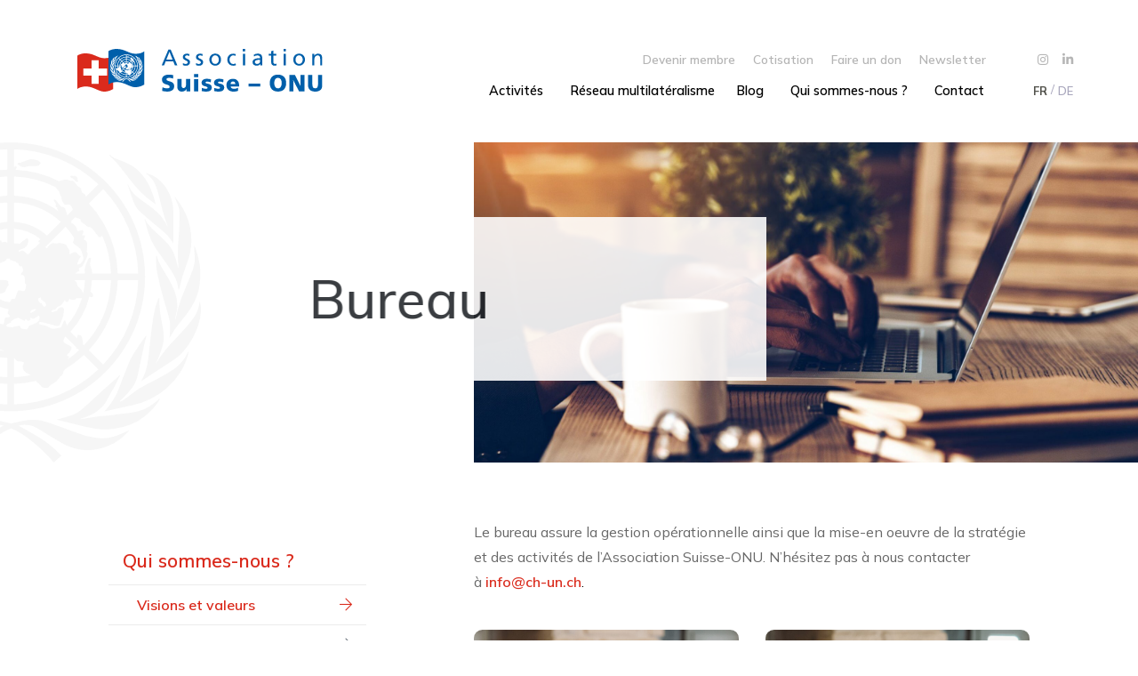

--- FILE ---
content_type: text/html; charset=UTF-8
request_url: https://schweiz-uno.ch/qui-sommes-nous/secretariat/?lang=fr
body_size: 14303
content:
    
<!DOCTYPE html>
<html class="no-js" lang="fr-FR">
<head> 
	<title>schweiz-uno - Bureau</title>
    <meta name="viewport" content="width=device-width, initial-scale=1, shrink-to-fit=no">
    <meta charset="UTF-8" />
    <meta name="description" content="schweiz-uno : Bureau">
    <meta name="keywords" content="schweiz-uno, Bureau" />
    <meta name="author" content="igeneve.com & easyquicksite.com">
    <meta name="date" content="2023-02-3" scheme="YYYY-MM-DD">
    
    <meta name='robots' content='max-image-preview:large' />
<link rel="alternate" hreflang="fr" href="https://schweiz-uno.ch/qui-sommes-nous/secretariat/?lang=fr" />
<link rel="alternate" hreflang="de" href="https://schweiz-uno.ch/wer-sind-wir/geschaftsstelle/" />
<link rel="alternate" hreflang="x-default" href="https://schweiz-uno.ch/wer-sind-wir/geschaftsstelle/" />
<link rel="alternate" title="oEmbed (JSON)" type="application/json+oembed" href="https://schweiz-uno.ch/wp-json/oembed/1.0/embed?url=https%3A%2F%2Fschweiz-uno.ch%2Fqui-sommes-nous%2Fsecretariat%2F%3Flang%3Dfr" />
<link rel="alternate" title="oEmbed (XML)" type="text/xml+oembed" href="https://schweiz-uno.ch/wp-json/oembed/1.0/embed?url=https%3A%2F%2Fschweiz-uno.ch%2Fqui-sommes-nous%2Fsecretariat%2F%3Flang%3Dfr&#038;format=xml" />
<style id='wp-img-auto-sizes-contain-inline-css' type='text/css'>
img:is([sizes=auto i],[sizes^="auto," i]){contain-intrinsic-size:3000px 1500px}
/*# sourceURL=wp-img-auto-sizes-contain-inline-css */
</style>
<style id='wp-emoji-styles-inline-css' type='text/css'>

	img.wp-smiley, img.emoji {
		display: inline !important;
		border: none !important;
		box-shadow: none !important;
		height: 1em !important;
		width: 1em !important;
		margin: 0 0.07em !important;
		vertical-align: -0.1em !important;
		background: none !important;
		padding: 0 !important;
	}
/*# sourceURL=wp-emoji-styles-inline-css */
</style>
<style id='classic-theme-styles-inline-css' type='text/css'>
/*! This file is auto-generated */
.wp-block-button__link{color:#fff;background-color:#32373c;border-radius:9999px;box-shadow:none;text-decoration:none;padding:calc(.667em + 2px) calc(1.333em + 2px);font-size:1.125em}.wp-block-file__button{background:#32373c;color:#fff;text-decoration:none}
/*# sourceURL=/wp-includes/css/classic-themes.min.css */
</style>
<link rel='stylesheet' id='bb-tcs-editor-style-shared-css' href='https://schweiz-uno.ch/wp-content/themes/eqs_starter/editor-style-shared.css' type='text/css' media='all' />
<link rel='stylesheet' id='contact-form-7-css' href='https://schweiz-uno.ch/wp-content/plugins/contact-form-7/includes/css/styles.css?ver=6.1.4' type='text/css' media='all' />
<link rel='stylesheet' id='wpmt-css-frontend-css' href='https://schweiz-uno.ch/wp-content/plugins/wp-mailto-links/core/includes/assets/css/style.css?ver=240311-144349' type='text/css' media='all' />
<link rel='stylesheet' id='wpml-legacy-horizontal-list-0-css' href='https://schweiz-uno.ch/wp-content/plugins/sitepress-multilingual-cms/templates/language-switchers/legacy-list-horizontal/style.min.css?ver=1' type='text/css' media='all' />
<link rel='stylesheet' id='slb_core-css' href='https://schweiz-uno.ch/wp-content/plugins/simple-lightbox/client/css/app.css?ver=2.9.4' type='text/css' media='all' />
<link rel='stylesheet' id='elementor-frontend-css' href='https://schweiz-uno.ch/wp-content/plugins/elementor/assets/css/frontend.min.css?ver=3.32.4' type='text/css' media='all' />
<link rel='stylesheet' id='elementor-post-3420-css' href='https://schweiz-uno.ch/wp-content/uploads/elementor/css/post-3420.css?ver=1769312386' type='text/css' media='all' />
<link rel='stylesheet' id='elementor-gf-roboto-css' href='https://fonts.googleapis.com/css?family=Roboto:100,100italic,200,200italic,300,300italic,400,400italic,500,500italic,600,600italic,700,700italic,800,800italic,900,900italic&#038;display=swap' type='text/css' media='all' />
<link rel='stylesheet' id='elementor-gf-robotoslab-css' href='https://fonts.googleapis.com/css?family=Roboto+Slab:100,100italic,200,200italic,300,300italic,400,400italic,500,500italic,600,600italic,700,700italic,800,800italic,900,900italic&#038;display=swap' type='text/css' media='all' />
<script type="text/javascript" src="https://schweiz-uno.ch/wp-includes/js/jquery/jquery.min.js?ver=3.7.1" id="jquery-core-js"></script>
<script type="text/javascript" src="https://schweiz-uno.ch/wp-includes/js/jquery/jquery-migrate.min.js?ver=3.4.1" id="jquery-migrate-js"></script>
<script type="text/javascript" src="https://schweiz-uno.ch/wp-content/plugins/wp-mailto-links/core/includes/assets/js/custom.js?ver=240311-144349" id="wpmt-js-frontend-js"></script>
<link rel="https://api.w.org/" href="https://schweiz-uno.ch/wp-json/" /><link rel="alternate" title="JSON" type="application/json" href="https://schweiz-uno.ch/wp-json/wp/v2/pages/18" /><link rel="EditURI" type="application/rsd+xml" title="RSD" href="https://schweiz-uno.ch/xmlrpc.php?rsd" />
<meta name="generator" content="WordPress 6.9" />
<link rel="canonical" href="https://schweiz-uno.ch/qui-sommes-nous/secretariat/?lang=fr" />
<link rel='shortlink' href='https://schweiz-uno.ch/?p=18&#038;lang=fr' />
<meta name="generator" content="WPML ver:4.8.2 stt:4,3;" />
<meta name="generator" content="Elementor 3.32.4; features: e_font_icon_svg, additional_custom_breakpoints; settings: css_print_method-external, google_font-enabled, font_display-swap">
			<style>
				.e-con.e-parent:nth-of-type(n+4):not(.e-lazyloaded):not(.e-no-lazyload),
				.e-con.e-parent:nth-of-type(n+4):not(.e-lazyloaded):not(.e-no-lazyload) * {
					background-image: none !important;
				}
				@media screen and (max-height: 1024px) {
					.e-con.e-parent:nth-of-type(n+3):not(.e-lazyloaded):not(.e-no-lazyload),
					.e-con.e-parent:nth-of-type(n+3):not(.e-lazyloaded):not(.e-no-lazyload) * {
						background-image: none !important;
					}
				}
				@media screen and (max-height: 640px) {
					.e-con.e-parent:nth-of-type(n+2):not(.e-lazyloaded):not(.e-no-lazyload),
					.e-con.e-parent:nth-of-type(n+2):not(.e-lazyloaded):not(.e-no-lazyload) * {
						background-image: none !important;
					}
				}
			</style>
			    
    <!-- FAVICONS -->
       <link rel="apple-touch-icon" sizes="57x57" href="https://schweiz-uno.ch/wp-content/themes/eqs_starter/images/favicon/apple-icon-57x57.png">
       <link rel="apple-touch-icon" sizes="60x60" href="https://schweiz-uno.ch/wp-content/themes/eqs_starter/images/favicon/apple-icon-60x60.png">
       <link rel="apple-touch-icon" sizes="72x72" href="https://schweiz-uno.ch/wp-content/themes/eqs_starter/images/favicon/apple-icon-72x72.png">
       <link rel="apple-touch-icon" sizes="76x76" href="https://schweiz-uno.ch/wp-content/themes/eqs_starter/images/favicon/apple-icon-76x76.png">
       <link rel="apple-touch-icon" sizes="114x114" href="https://schweiz-uno.ch/wp-content/themes/eqs_starter/images/favicon/apple-icon-114x114.png">
       <link rel="apple-touch-icon" sizes="120x120" href="https://schweiz-uno.ch/wp-content/themes/eqs_starter/images/favicon/apple-icon-120x120.png">
       <link rel="apple-touch-icon" sizes="144x144" href="https://schweiz-uno.ch/wp-content/themes/eqs_starter/images/favicon/apple-icon-144x144.png">
       <link rel="apple-touch-icon" sizes="152x152" href="https://schweiz-uno.ch/wp-content/themes/eqs_starter/images/favicon/apple-icon-152x152.png">
       <link rel="apple-touch-icon" sizes="180x180" href="https://schweiz-uno.ch/wp-content/themes/eqs_starter/images/favicon/apple-icon-180x180.png">
       <link rel="icon" type="image/png" sizes="192x192"  href="https://schweiz-uno.ch/wp-content/themes/eqs_starter/images/favicon/android-icon-192x192.png">
       <link rel="icon" type="image/png" sizes="32x32" href="https://schweiz-uno.ch/wp-content/themes/eqs_starter/images/favicon/favicon-32x32.png">
       <link rel="icon" type="image/png" sizes="96x96" href="https://schweiz-uno.ch/wp-content/themes/eqs_starter/images/favicon/favicon-96x96.png">
       <link rel="icon" type="image/png" sizes="16x16" href="https://schweiz-uno.ch/wp-content/themes/eqs_starter/images/favicon/favicon-16x16.png">
       <meta name="msapplication-TileColor" content="#ffffff">
       <meta name="msapplication-TileImage" content="https://schweiz-uno.ch/wp-content/themes/eqs_starter/images/favicon/ms-icon-144x144.png">
       <meta name="theme-color" content="#ffffff">

    <!-- GRID SYSTEM -->
    <link rel="stylesheet" href="https://schweiz-uno.ch/wp-content/themes/eqs_starter/css/bootstrap/bootstrap.min.css">
    <link rel="stylesheet" href="https://schweiz-uno.ch/wp-content/themes/eqs_starter/css/bootstrap/bootstrap-grid.min.css">
    <link rel="stylesheet" href="https://schweiz-uno.ch/wp-content/themes/eqs_starter/css/bootstrap/bootstrap-reboot.min.css">
    <link rel="stylesheet" href="https://schweiz-uno.ch/wp-content/themes/eqs_starter/css/helper-class.css">

    <!-- CSS MODULES EQS -->
    <!-- CLASSIC MENU --><link rel="stylesheet" href="https://schweiz-uno.ch/wp-content/themes/eqs_starter/modules-eqs/menu/menu.css">
	    <!-- CLASSIC BUTTONS --><link rel="stylesheet" href="https://schweiz-uno.ch/wp-content/themes/eqs_starter/modules-eqs/buttons/css-buttons.css">
    
    <!-- FONT AWESOME PRO -->
    <script src="https://kit.fontawesome.com/4361cff1e8.js" crossorigin="anonymous"></script>
    <!--<link rel="stylesheet" href="https://use.typekit.net/fan4eyf.css">-->
    <link rel="preconnect" href="https://fonts.googleapis.com">
    <link rel="preconnect" href="https://fonts.gstatic.com" crossorigin>
<link href="https://fonts.googleapis.com/css2?family=Mulish:wght@300;400;500;600;700&display=swap" rel="stylesheet">
    
    <link rel="stylesheet" type="text/css" href="https://schweiz-uno.ch/wp-content/themes/eqs_starter/plugins/slick/slick.css"/>
      <link rel="stylesheet" type="text/css" href="https://schweiz-uno.ch/wp-content/themes/eqs_starter/plugins/slick/slick-theme.css"/>
      <link rel="stylesheet" href="https://schweiz-uno.ch/wp-content/themes/eqs_starter/plugins/aos/aos.css">
    <!-- Custom Style -->
    <link rel="stylesheet" href="https://schweiz-uno.ch/wp-content/themes/eqs_starter/css/custom.css">
    
    <!-- HEAD SCRIPTS -->
	<script src="https://schweiz-uno.ch/wp-content/themes/eqs_starter/js/jquery-3.2.1.min.js"></script>
    <script type="text/javascript" src="https://schweiz-uno.ch/wp-content/themes/eqs_starter/plugins/slick/slick.min.js"></script>
      <!-- <script src="https://schweiz-uno.ch/wp-content/themes/eqs_starter/js/jquery-ui.min.js"></script> -->
    
    <!-- TWITTER -->
    <!--
    <meta name="twitter:card" content="schweiz-uno   Bureau" />
	<meta name="twitter:site" content="@DimitriHebert" />
	<meta name="twitter:creator" content="@DimitriHebert" />
    -->
    
    <!-- FACEBOOK / LINKEDIN -->
	<meta property="og:url" content="https://schweiz-uno.ch/qui-sommes-nous/secretariat/?lang=fr" /><!-- URL à partager pour FB -->
	<meta property="og:title" content="schweiz-uno   Bureau" />
	<meta property="og:description" content="Bureau" />
	    <meta property="og:image" content="" />

	<!-- Pour IE 9 et inférieur. Gestion HTML 5 -->
	<!--[if lt IE 9]>
		<script src=’js/html5shiv.js’ type=’text/javascript’></script>
	<![endif ]-->
    
     <!--[if IE]>
    <link rel="shortcut icon" href="https://schweiz-uno.ch/wp-content/themes/eqs_starter/favicon.ico">
    <![endif]-->
     


<style id='global-styles-inline-css' type='text/css'>
:root{--wp--preset--aspect-ratio--square: 1;--wp--preset--aspect-ratio--4-3: 4/3;--wp--preset--aspect-ratio--3-4: 3/4;--wp--preset--aspect-ratio--3-2: 3/2;--wp--preset--aspect-ratio--2-3: 2/3;--wp--preset--aspect-ratio--16-9: 16/9;--wp--preset--aspect-ratio--9-16: 9/16;--wp--preset--color--black: #000000;--wp--preset--color--cyan-bluish-gray: #abb8c3;--wp--preset--color--white: #ffffff;--wp--preset--color--pale-pink: #f78da7;--wp--preset--color--vivid-red: #cf2e2e;--wp--preset--color--luminous-vivid-orange: #ff6900;--wp--preset--color--luminous-vivid-amber: #fcb900;--wp--preset--color--light-green-cyan: #7bdcb5;--wp--preset--color--vivid-green-cyan: #00d084;--wp--preset--color--pale-cyan-blue: #8ed1fc;--wp--preset--color--vivid-cyan-blue: #0693e3;--wp--preset--color--vivid-purple: #9b51e0;--wp--preset--gradient--vivid-cyan-blue-to-vivid-purple: linear-gradient(135deg,rgb(6,147,227) 0%,rgb(155,81,224) 100%);--wp--preset--gradient--light-green-cyan-to-vivid-green-cyan: linear-gradient(135deg,rgb(122,220,180) 0%,rgb(0,208,130) 100%);--wp--preset--gradient--luminous-vivid-amber-to-luminous-vivid-orange: linear-gradient(135deg,rgb(252,185,0) 0%,rgb(255,105,0) 100%);--wp--preset--gradient--luminous-vivid-orange-to-vivid-red: linear-gradient(135deg,rgb(255,105,0) 0%,rgb(207,46,46) 100%);--wp--preset--gradient--very-light-gray-to-cyan-bluish-gray: linear-gradient(135deg,rgb(238,238,238) 0%,rgb(169,184,195) 100%);--wp--preset--gradient--cool-to-warm-spectrum: linear-gradient(135deg,rgb(74,234,220) 0%,rgb(151,120,209) 20%,rgb(207,42,186) 40%,rgb(238,44,130) 60%,rgb(251,105,98) 80%,rgb(254,248,76) 100%);--wp--preset--gradient--blush-light-purple: linear-gradient(135deg,rgb(255,206,236) 0%,rgb(152,150,240) 100%);--wp--preset--gradient--blush-bordeaux: linear-gradient(135deg,rgb(254,205,165) 0%,rgb(254,45,45) 50%,rgb(107,0,62) 100%);--wp--preset--gradient--luminous-dusk: linear-gradient(135deg,rgb(255,203,112) 0%,rgb(199,81,192) 50%,rgb(65,88,208) 100%);--wp--preset--gradient--pale-ocean: linear-gradient(135deg,rgb(255,245,203) 0%,rgb(182,227,212) 50%,rgb(51,167,181) 100%);--wp--preset--gradient--electric-grass: linear-gradient(135deg,rgb(202,248,128) 0%,rgb(113,206,126) 100%);--wp--preset--gradient--midnight: linear-gradient(135deg,rgb(2,3,129) 0%,rgb(40,116,252) 100%);--wp--preset--font-size--small: 13px;--wp--preset--font-size--medium: 20px;--wp--preset--font-size--large: 36px;--wp--preset--font-size--x-large: 42px;--wp--preset--spacing--20: 0.44rem;--wp--preset--spacing--30: 0.67rem;--wp--preset--spacing--40: 1rem;--wp--preset--spacing--50: 1.5rem;--wp--preset--spacing--60: 2.25rem;--wp--preset--spacing--70: 3.38rem;--wp--preset--spacing--80: 5.06rem;--wp--preset--shadow--natural: 6px 6px 9px rgba(0, 0, 0, 0.2);--wp--preset--shadow--deep: 12px 12px 50px rgba(0, 0, 0, 0.4);--wp--preset--shadow--sharp: 6px 6px 0px rgba(0, 0, 0, 0.2);--wp--preset--shadow--outlined: 6px 6px 0px -3px rgb(255, 255, 255), 6px 6px rgb(0, 0, 0);--wp--preset--shadow--crisp: 6px 6px 0px rgb(0, 0, 0);}:where(.is-layout-flex){gap: 0.5em;}:where(.is-layout-grid){gap: 0.5em;}body .is-layout-flex{display: flex;}.is-layout-flex{flex-wrap: wrap;align-items: center;}.is-layout-flex > :is(*, div){margin: 0;}body .is-layout-grid{display: grid;}.is-layout-grid > :is(*, div){margin: 0;}:where(.wp-block-columns.is-layout-flex){gap: 2em;}:where(.wp-block-columns.is-layout-grid){gap: 2em;}:where(.wp-block-post-template.is-layout-flex){gap: 1.25em;}:where(.wp-block-post-template.is-layout-grid){gap: 1.25em;}.has-black-color{color: var(--wp--preset--color--black) !important;}.has-cyan-bluish-gray-color{color: var(--wp--preset--color--cyan-bluish-gray) !important;}.has-white-color{color: var(--wp--preset--color--white) !important;}.has-pale-pink-color{color: var(--wp--preset--color--pale-pink) !important;}.has-vivid-red-color{color: var(--wp--preset--color--vivid-red) !important;}.has-luminous-vivid-orange-color{color: var(--wp--preset--color--luminous-vivid-orange) !important;}.has-luminous-vivid-amber-color{color: var(--wp--preset--color--luminous-vivid-amber) !important;}.has-light-green-cyan-color{color: var(--wp--preset--color--light-green-cyan) !important;}.has-vivid-green-cyan-color{color: var(--wp--preset--color--vivid-green-cyan) !important;}.has-pale-cyan-blue-color{color: var(--wp--preset--color--pale-cyan-blue) !important;}.has-vivid-cyan-blue-color{color: var(--wp--preset--color--vivid-cyan-blue) !important;}.has-vivid-purple-color{color: var(--wp--preset--color--vivid-purple) !important;}.has-black-background-color{background-color: var(--wp--preset--color--black) !important;}.has-cyan-bluish-gray-background-color{background-color: var(--wp--preset--color--cyan-bluish-gray) !important;}.has-white-background-color{background-color: var(--wp--preset--color--white) !important;}.has-pale-pink-background-color{background-color: var(--wp--preset--color--pale-pink) !important;}.has-vivid-red-background-color{background-color: var(--wp--preset--color--vivid-red) !important;}.has-luminous-vivid-orange-background-color{background-color: var(--wp--preset--color--luminous-vivid-orange) !important;}.has-luminous-vivid-amber-background-color{background-color: var(--wp--preset--color--luminous-vivid-amber) !important;}.has-light-green-cyan-background-color{background-color: var(--wp--preset--color--light-green-cyan) !important;}.has-vivid-green-cyan-background-color{background-color: var(--wp--preset--color--vivid-green-cyan) !important;}.has-pale-cyan-blue-background-color{background-color: var(--wp--preset--color--pale-cyan-blue) !important;}.has-vivid-cyan-blue-background-color{background-color: var(--wp--preset--color--vivid-cyan-blue) !important;}.has-vivid-purple-background-color{background-color: var(--wp--preset--color--vivid-purple) !important;}.has-black-border-color{border-color: var(--wp--preset--color--black) !important;}.has-cyan-bluish-gray-border-color{border-color: var(--wp--preset--color--cyan-bluish-gray) !important;}.has-white-border-color{border-color: var(--wp--preset--color--white) !important;}.has-pale-pink-border-color{border-color: var(--wp--preset--color--pale-pink) !important;}.has-vivid-red-border-color{border-color: var(--wp--preset--color--vivid-red) !important;}.has-luminous-vivid-orange-border-color{border-color: var(--wp--preset--color--luminous-vivid-orange) !important;}.has-luminous-vivid-amber-border-color{border-color: var(--wp--preset--color--luminous-vivid-amber) !important;}.has-light-green-cyan-border-color{border-color: var(--wp--preset--color--light-green-cyan) !important;}.has-vivid-green-cyan-border-color{border-color: var(--wp--preset--color--vivid-green-cyan) !important;}.has-pale-cyan-blue-border-color{border-color: var(--wp--preset--color--pale-cyan-blue) !important;}.has-vivid-cyan-blue-border-color{border-color: var(--wp--preset--color--vivid-cyan-blue) !important;}.has-vivid-purple-border-color{border-color: var(--wp--preset--color--vivid-purple) !important;}.has-vivid-cyan-blue-to-vivid-purple-gradient-background{background: var(--wp--preset--gradient--vivid-cyan-blue-to-vivid-purple) !important;}.has-light-green-cyan-to-vivid-green-cyan-gradient-background{background: var(--wp--preset--gradient--light-green-cyan-to-vivid-green-cyan) !important;}.has-luminous-vivid-amber-to-luminous-vivid-orange-gradient-background{background: var(--wp--preset--gradient--luminous-vivid-amber-to-luminous-vivid-orange) !important;}.has-luminous-vivid-orange-to-vivid-red-gradient-background{background: var(--wp--preset--gradient--luminous-vivid-orange-to-vivid-red) !important;}.has-very-light-gray-to-cyan-bluish-gray-gradient-background{background: var(--wp--preset--gradient--very-light-gray-to-cyan-bluish-gray) !important;}.has-cool-to-warm-spectrum-gradient-background{background: var(--wp--preset--gradient--cool-to-warm-spectrum) !important;}.has-blush-light-purple-gradient-background{background: var(--wp--preset--gradient--blush-light-purple) !important;}.has-blush-bordeaux-gradient-background{background: var(--wp--preset--gradient--blush-bordeaux) !important;}.has-luminous-dusk-gradient-background{background: var(--wp--preset--gradient--luminous-dusk) !important;}.has-pale-ocean-gradient-background{background: var(--wp--preset--gradient--pale-ocean) !important;}.has-electric-grass-gradient-background{background: var(--wp--preset--gradient--electric-grass) !important;}.has-midnight-gradient-background{background: var(--wp--preset--gradient--midnight) !important;}.has-small-font-size{font-size: var(--wp--preset--font-size--small) !important;}.has-medium-font-size{font-size: var(--wp--preset--font-size--medium) !important;}.has-large-font-size{font-size: var(--wp--preset--font-size--large) !important;}.has-x-large-font-size{font-size: var(--wp--preset--font-size--x-large) !important;}
/*# sourceURL=global-styles-inline-css */
</style>
</head> 
 
<body class="wp-singular page-template page-template-page-equipe-secretariat page-template-page-equipe-secretariat-php page page-id-18 page-child parent-pageid-14 wp-theme-eqs_starter elementor-default elementor-kit-3420 elementor-page elementor-page-18" >      
    <!-- Navigation -->
<div class="site-container">
    <header id="main-menu">
        <div class="container-fluid">
              <div class="row align-items-center">
                    <a id="icon-brand-link" class="ml-3 ml-lg-5 ml-xl-10 mr-auto col-auto" href="https://schweiz-uno.ch/?lang=fr">
                      <img id="icon-brand-icon" src="https://schweiz-uno.ch/wp-content/themes/eqs_starter/images/suisse-ONU-FR.svg" alt="Bureau">
                    </a>
                    <div class="d-flex flex-column align-items-start">
                         <div class="col-12 d-none d-xl-block">
                             <div id="subnav" class="row">                                    
                                     <nav class="navbar navbar-expand-sm col-auto p-0 ml-auto">
                                        <ul id="main_submenu" class="navbar-nav ml-auto"><li id="menu-item-170" class="menu-item menu-item-type-post_type menu-item-object-page menu-item-170"><a href="https://schweiz-uno.ch/qui-sommes-nous/devenir-membre/?lang=fr">Devenir membre</a></li>
<li id="menu-item-3616" class="menu-item menu-item-type-custom menu-item-object-custom menu-item-3616"><a target="_blank" href="https://pay.raisenow.io/tpkdy?lng=fr">Cotisation</a></li>
<li id="menu-item-171" class="menu-item menu-item-type-custom menu-item-object-custom menu-item-171"><a target="_blank" href="https://donate.raisenow.io/wpwpf?lng=fr">Faire un don</a></li>
<li id="menu-item-172" class="menu-item menu-item-type-custom menu-item-object-custom menu-item-172"><a target="_blank" href="https://schweiz-uno.us8.list-manage.com/subscribe?u=21df0ec8e5d3a49db0066eb4d&#038;id=b381b3a367">Newsletter</a></li>
<li id="menu-item-1160" class="menu-item menu-item-type-post_type menu-item-object-page menu-item-1160"><a href="https://schweiz-uno.ch/impressum-2/?lang=fr">Impressum</a></li>
</ul>                                      </nav>
                                </div>
                            </div>
                           <div class="col-12 d-none d-xl-block">
                                 <div class="row">   
                                    <nav class="navbar navbar-expand-sm col-auto p-0">
                                    <ul id="main_menu_top" class="navbar-nav ml-auto"><li id="menu-item-46" class="menu-item menu-item-type-post_type menu-item-object-page menu-item-has-children menu-item-46"><a href="https://schweiz-uno.ch/activites/?lang=fr">Activités</a>
<ul class="sub-menu">
	<li id="menu-item-2708" class="menu-item menu-item-type-post_type menu-item-object-page menu-item-2708"><a href="https://schweiz-uno.ch/activites/journee-de-lonu-2/?lang=fr">Journée de l’ONU</a></li>
	<li id="menu-item-3521" class="menu-item menu-item-type-post_type menu-item-object-page menu-item-3521"><a href="https://schweiz-uno.ch/swiss-mun/?lang=fr">Swiss Model United Nations (SwissMUN)</a></li>
	<li id="menu-item-1451" class="menu-item menu-item-type-post_type menu-item-object-page menu-item-1451"><a href="https://schweiz-uno.ch/agenda-2030/?lang=fr">Agenda 2030</a></li>
	<li id="menu-item-3901" class="menu-item menu-item-type-post_type menu-item-object-page menu-item-3901"><a href="https://schweiz-uno.ch/activites/offres-aux-ecoles/?lang=fr">Offres aux écoles</a></li>
	<li id="menu-item-2772" class="menu-item menu-item-type-post_type menu-item-object-page menu-item-2772"><a href="https://schweiz-uno.ch/activites/la-suisse-au-conseil-de-securite/?lang=fr">La Suisse au Conseil de sécurité 2023-2024</a></li>
	<li id="menu-item-3360" class="menu-item menu-item-type-post_type menu-item-object-page menu-item-3360"><a href="https://schweiz-uno.ch/?page_id=3333&#038;lang=fr">Global Refugee Forum 2023</a></li>
</ul>
</li>
<li id="menu-item-54" class="menu-item menu-item-type-post_type menu-item-object-page menu-item-54"><a href="https://schweiz-uno.ch/network/?lang=fr">Réseau multilatéralisme</a></li>
<li id="menu-item-61" class="menu-item menu-item-type-post_type menu-item-object-page menu-item-has-children menu-item-61"><a href="https://schweiz-uno.ch/blog/?lang=fr">Blog</a>
<ul class="sub-menu">
	<li id="menu-item-62" class="menu-item menu-item-type-custom menu-item-object-custom menu-item-62"><a href="https://schweiz-uno.ch/category/news/?lang=fr">Rétrospective</a></li>
	<li id="menu-item-64" class="menu-item menu-item-type-custom menu-item-object-custom menu-item-64"><a href="https://schweiz-uno.ch/category/ch-un-blog/?lang=fr">CH-UN-Blog</a></li>
	<li id="menu-item-63" class="menu-item menu-item-type-custom menu-item-object-custom menu-item-63"><a href="https://schweiz-uno.ch/category/ch-un-faces/?lang=fr">CH-UN-Faces</a></li>
</ul>
</li>
<li id="menu-item-65" class="menu-item menu-item-type-post_type menu-item-object-page current-page-ancestor current-menu-ancestor current-menu-parent current-page-parent current_page_parent current_page_ancestor menu-item-has-children menu-item-65"><a href="https://schweiz-uno.ch/qui-sommes-nous/?lang=fr">Qui sommes-nous ?</a>
<ul class="sub-menu">
	<li id="menu-item-60" class="menu-item menu-item-type-post_type menu-item-object-page menu-item-60"><a href="https://schweiz-uno.ch/qui-sommes-nous/visions-et-valeurs/?lang=fr">Visions et valeurs</a></li>
	<li id="menu-item-59" class="menu-item menu-item-type-post_type menu-item-object-page current-menu-item page_item page-item-18 current_page_item menu-item-59"><a href="https://schweiz-uno.ch/qui-sommes-nous/secretariat/?lang=fr" aria-current="page">Bureau</a></li>
	<li id="menu-item-58" class="menu-item menu-item-type-post_type menu-item-object-page menu-item-58"><a href="https://schweiz-uno.ch/qui-sommes-nous/comite/?lang=fr">Comité</a></li>
	<li id="menu-item-4060" class="menu-item menu-item-type-post_type menu-item-object-page menu-item-4060"><a href="https://schweiz-uno.ch/qui-sommes-nous/advisory-board/?lang=fr">Conseil consultatif</a></li>
	<li id="menu-item-3588" class="menu-item menu-item-type-post_type menu-item-object-page menu-item-3588"><a href="https://schweiz-uno.ch/histoire-de-lassociation/?lang=fr">Histoire de l’association</a></li>
	<li id="menu-item-57" class="menu-item menu-item-type-post_type menu-item-object-page menu-item-57"><a href="https://schweiz-uno.ch/qui-sommes-nous/devenir-membre/?lang=fr">Devenir membre</a></li>
	<li id="menu-item-56" class="menu-item menu-item-type-post_type menu-item-object-page menu-item-56"><a href="https://schweiz-uno.ch/qui-sommes-nous/rapports-annuels-et-statuts/?lang=fr">Rapports annuels et statuts</a></li>
	<li id="menu-item-55" class="menu-item menu-item-type-post_type menu-item-object-page menu-item-55"><a href="https://schweiz-uno.ch/qui-sommes-nous/financement/?lang=fr">Financement</a></li>
</ul>
</li>
<li id="menu-item-53" class="menu-item menu-item-type-post_type menu-item-object-page menu-item-53"><a href="https://schweiz-uno.ch/contact/?lang=fr">Contact</a></li>
</ul>                                  </nav>
                               </div>
                          </div>
                          <!-- BURGER MENU -->
                            <input type="checkbox" id="input-menu-mobile">
                              <label for="input-menu-mobile" class="d-inline-block d-xl-none" id="burger">
                                  <span class="bar top"></span>
                                  <span class="bar middle"></span>
                                  <span class="bar bottom"></span>
                                </label>
                              <aside>
                                <!--<div class="aside-section aside-left">
                                  <div class="aside-content">
                                            
                                            
                                  </div>
                                </div>-->
                                <div class="aside-section aside-right">
                                    <div class="aside-content d-flex flex-column">
                                    <div class="col-auto mr-auto p-0">
<div class="wpml-ls-statics-shortcode_actions wpml-ls wpml-ls-legacy-list-horizontal">
	<ul role="menu"><li class="wpml-ls-slot-shortcode_actions wpml-ls-item wpml-ls-item-fr wpml-ls-current-language wpml-ls-first-item wpml-ls-item-legacy-list-horizontal" role="none">
				<a href="https://schweiz-uno.ch/qui-sommes-nous/secretariat/?lang=fr" class="wpml-ls-link" role="menuitem" >
                    <span class="wpml-ls-native" role="menuitem">FR</span></a>
			</li><li class="wpml-ls-slot-shortcode_actions wpml-ls-item wpml-ls-item-de wpml-ls-last-item wpml-ls-item-legacy-list-horizontal" role="none">
				<a href="https://schweiz-uno.ch/wer-sind-wir/geschaftsstelle/" class="wpml-ls-link" role="menuitem"  aria-label="Passer à DE" title="Passer à DE" >
                    <span class="wpml-ls-native" lang="de">DE</span></a>
			</li></ul>
</div>
</div>
                                    <!--<img id="icon-brand-icon-mobile" src="https://schweiz-uno.ch/wp-content/themes/eqs_starter/images/suisse-ONU-FR.svg" alt="Bureau">-->
                                        <ul id="main_menu_burger" class="navbar-nav" itemscope itemtype="http://www.schema.org/SiteNavigationElement"><li  class="menu-item menu-item-type-post_type menu-item-object-page menu-item-has-children dropdown menu-item-46 nav-item"><a href="#" data-toggle="dropdown" aria-haspopup="true" aria-expanded="false" class="dropdown-toggle nav-link" id="menu-item-dropdown-46"><span itemprop="name">Activités</span></a>
<ul class="dropdown-menu" aria-labelledby="menu-item-dropdown-46">
	<li  class="menu-item menu-item-type-post_type menu-item-object-page menu-item-2708 nav-item"><a itemprop="url" href="https://schweiz-uno.ch/activites/journee-de-lonu-2/?lang=fr" class="dropdown-item"><span itemprop="name">Journée de l’ONU</span></a></li>
	<li  class="menu-item menu-item-type-post_type menu-item-object-page menu-item-3521 nav-item"><a itemprop="url" href="https://schweiz-uno.ch/swiss-mun/?lang=fr" class="dropdown-item"><span itemprop="name">Swiss Model United Nations (SwissMUN)</span></a></li>
	<li  class="menu-item menu-item-type-post_type menu-item-object-page menu-item-1451 nav-item"><a itemprop="url" href="https://schweiz-uno.ch/agenda-2030/?lang=fr" class="dropdown-item"><span itemprop="name">Agenda 2030</span></a></li>
	<li  class="menu-item menu-item-type-post_type menu-item-object-page menu-item-3901 nav-item"><a itemprop="url" href="https://schweiz-uno.ch/activites/offres-aux-ecoles/?lang=fr" class="dropdown-item"><span itemprop="name">Offres aux écoles</span></a></li>
	<li  class="menu-item menu-item-type-post_type menu-item-object-page menu-item-2772 nav-item"><a itemprop="url" href="https://schweiz-uno.ch/activites/la-suisse-au-conseil-de-securite/?lang=fr" class="dropdown-item"><span itemprop="name">La Suisse au Conseil de sécurité 2023-2024</span></a></li>
	<li  class="menu-item menu-item-type-post_type menu-item-object-page menu-item-3360 nav-item"><a itemprop="url" href="https://schweiz-uno.ch/?page_id=3333&#038;lang=fr" class="dropdown-item"><span itemprop="name">Global Refugee Forum 2023</span></a></li>
</ul>
</li>
<li  class="menu-item menu-item-type-post_type menu-item-object-page menu-item-54 nav-item"><a itemprop="url" href="https://schweiz-uno.ch/network/?lang=fr" class="nav-link"><span itemprop="name">Réseau multilatéralisme</span></a></li>
<li  class="menu-item menu-item-type-post_type menu-item-object-page menu-item-has-children dropdown menu-item-61 nav-item"><a href="#" data-toggle="dropdown" aria-haspopup="true" aria-expanded="false" class="dropdown-toggle nav-link" id="menu-item-dropdown-61"><span itemprop="name">Blog</span></a>
<ul class="dropdown-menu" aria-labelledby="menu-item-dropdown-61">
	<li  class="menu-item menu-item-type-custom menu-item-object-custom menu-item-62 nav-item"><a itemprop="url" href="https://schweiz-uno.ch/category/news/?lang=fr" class="dropdown-item"><span itemprop="name">Rétrospective</span></a></li>
	<li  class="menu-item menu-item-type-custom menu-item-object-custom menu-item-64 nav-item"><a itemprop="url" href="https://schweiz-uno.ch/category/ch-un-blog/?lang=fr" class="dropdown-item"><span itemprop="name">CH-UN-Blog</span></a></li>
	<li  class="menu-item menu-item-type-custom menu-item-object-custom menu-item-63 nav-item"><a itemprop="url" href="https://schweiz-uno.ch/category/ch-un-faces/?lang=fr" class="dropdown-item"><span itemprop="name">CH-UN-Faces</span></a></li>
</ul>
</li>
<li  class="menu-item menu-item-type-post_type menu-item-object-page current-page-ancestor current-menu-ancestor current-menu-parent current-page-parent current_page_parent current_page_ancestor menu-item-has-children dropdown active menu-item-65 nav-item"><a href="#" data-toggle="dropdown" aria-haspopup="true" aria-expanded="false" class="dropdown-toggle nav-link" id="menu-item-dropdown-65"><span itemprop="name">Qui sommes-nous ?</span></a>
<ul class="dropdown-menu" aria-labelledby="menu-item-dropdown-65">
	<li  class="menu-item menu-item-type-post_type menu-item-object-page menu-item-60 nav-item"><a itemprop="url" href="https://schweiz-uno.ch/qui-sommes-nous/visions-et-valeurs/?lang=fr" class="dropdown-item"><span itemprop="name">Visions et valeurs</span></a></li>
	<li  class="menu-item menu-item-type-post_type menu-item-object-page current-menu-item page_item page-item-18 current_page_item active menu-item-59 nav-item"><a itemprop="url" href="https://schweiz-uno.ch/qui-sommes-nous/secretariat/?lang=fr" class="dropdown-item" aria-current="page"><span itemprop="name">Bureau</span></a></li>
	<li  class="menu-item menu-item-type-post_type menu-item-object-page menu-item-58 nav-item"><a itemprop="url" href="https://schweiz-uno.ch/qui-sommes-nous/comite/?lang=fr" class="dropdown-item"><span itemprop="name">Comité</span></a></li>
	<li  class="menu-item menu-item-type-post_type menu-item-object-page menu-item-4060 nav-item"><a itemprop="url" href="https://schweiz-uno.ch/qui-sommes-nous/advisory-board/?lang=fr" class="dropdown-item"><span itemprop="name">Conseil consultatif</span></a></li>
	<li  class="menu-item menu-item-type-post_type menu-item-object-page menu-item-3588 nav-item"><a itemprop="url" href="https://schweiz-uno.ch/histoire-de-lassociation/?lang=fr" class="dropdown-item"><span itemprop="name">Histoire de l’association</span></a></li>
	<li  class="menu-item menu-item-type-post_type menu-item-object-page menu-item-57 nav-item"><a itemprop="url" href="https://schweiz-uno.ch/qui-sommes-nous/devenir-membre/?lang=fr" class="dropdown-item"><span itemprop="name">Devenir membre</span></a></li>
	<li  class="menu-item menu-item-type-post_type menu-item-object-page menu-item-56 nav-item"><a itemprop="url" href="https://schweiz-uno.ch/qui-sommes-nous/rapports-annuels-et-statuts/?lang=fr" class="dropdown-item"><span itemprop="name">Rapports annuels et statuts</span></a></li>
	<li  class="menu-item menu-item-type-post_type menu-item-object-page menu-item-55 nav-item"><a itemprop="url" href="https://schweiz-uno.ch/qui-sommes-nous/financement/?lang=fr" class="dropdown-item"><span itemprop="name">Financement</span></a></li>
</ul>
</li>
<li  class="menu-item menu-item-type-post_type menu-item-object-page menu-item-53 nav-item"><a itemprop="url" href="https://schweiz-uno.ch/contact/?lang=fr" class="nav-link"><span itemprop="name">Contact</span></a></li>
</ul>                                                    
                                                    <div class="container container-big space-top-1 pl-0">
                                                            <div class="row d-flex align-items-center">
                                                            <ul id="social-icons" class="col-12 col-lg-auto navbar navbar-expand navbar-nav link-no-color mx-auto pr-3 font-size-5 d-flex justify-content-sm-center justify-content-start align-items-center py-2 pl-0">

                                                                                   
                                                                
                                                                        <li class="px-3">
                                                                            <a href="https://www.instagram.com/ch_uno/" target="_blank"><i class="fab fa-instagram font-color-softgrey"></i></a>
                                                                        </li>

                                                                        
                                                                        <li class="px-3">
                                                                            <a href="https://www.linkedin.com/company/53462560/admin/" target="_blank"><i class="fab fa-linkedin-in font-color-softgrey"></i></a>
                                                                        </li>

                                                                         
                                                                
                                                            </ul>
                                                                <ul id="footer_mini" class="col-12 col-lg-auto navbar navbar-expand-sm navbar-nav align-items-start align-items-sm-center font-size-2-5 link-no-color d-flex justify-content-center pl-0" itemscope itemtype="http://www.schema.org/SiteNavigationElement"><li class="menu-item menu-item-type-post_type menu-item-object-page menu-item-170"><a href="https://schweiz-uno.ch/qui-sommes-nous/devenir-membre/?lang=fr">Devenir membre</a></li>
<li class="menu-item menu-item-type-custom menu-item-object-custom menu-item-3616"><a target="_blank" href="https://pay.raisenow.io/tpkdy?lng=fr">Cotisation</a></li>
<li class="menu-item menu-item-type-custom menu-item-object-custom menu-item-171"><a target="_blank" href="https://donate.raisenow.io/wpwpf?lng=fr">Faire un don</a></li>
<li class="menu-item menu-item-type-custom menu-item-object-custom menu-item-172"><a target="_blank" href="https://schweiz-uno.us8.list-manage.com/subscribe?u=21df0ec8e5d3a49db0066eb4d&#038;id=b381b3a367">Newsletter</a></li>
<li class="menu-item menu-item-type-post_type menu-item-object-page menu-item-1160"><a href="https://schweiz-uno.ch/impressum-2/?lang=fr">Impressum</a></li>
</ul>                                                            </div>
                                                        </div>
                                                    
                                                    
                                    </div>
                                </div>
                              </aside>
                          <!-- END BURGER MENU -->
                  </div>
                  <div class="flex-column align-items-start ml-4 ml-lg-5 ml-xl-6 mr-3 mr-lg-5 mr-xl-10 d-none d-md-flex">
                         <div class="col-12">
                             <div class="row">                                    
                                    <ul id="social-menu" class="col-auto navbar navbar-expand navbar-nav p-0">
                                            
                                            
                                            
                                                    <li class="px-2">
                                                        <a href="https://www.instagram.com/ch_uno/" target="_blank"><i class="fab fa-instagram font-color-softgrey"></i></a>
                                                    </li>

                                                    
                                                    <li class="px-2">
                                                        <a href="https://www.linkedin.com/company/53462560/admin/" target="_blank"><i class="fab fa-linkedin-in font-color-softgrey"></i></a>
                                                    </li>

                                                     
                                    
                                    </ul>
                                </div>
                            </div>
                           <div class="col-12">
                                 <div class="row">   
                               		<div class="col-auto ml-auto p-0">
<div class="wpml-ls-statics-shortcode_actions wpml-ls wpml-ls-legacy-list-horizontal">
	<ul role="menu"><li class="wpml-ls-slot-shortcode_actions wpml-ls-item wpml-ls-item-fr wpml-ls-current-language wpml-ls-first-item wpml-ls-item-legacy-list-horizontal" role="none">
				<a href="https://schweiz-uno.ch/qui-sommes-nous/secretariat/?lang=fr" class="wpml-ls-link" role="menuitem" >
                    <span class="wpml-ls-native" role="menuitem">FR</span></a>
			</li><li class="wpml-ls-slot-shortcode_actions wpml-ls-item wpml-ls-item-de wpml-ls-last-item wpml-ls-item-legacy-list-horizontal" role="none">
				<a href="https://schweiz-uno.ch/wer-sind-wir/geschaftsstelle/" class="wpml-ls-link" role="menuitem"  aria-label="Passer à DE" title="Passer à DE" >
                    <span class="wpml-ls-native" lang="de">DE</span></a>
			</li></ul>
</div>
</div>
                               </div>
                          </div>
                      </div>
              </div>
          </div>
    </header><main class="site-content">

<section class="section half-height d-flex flex-column align-items-center justify-content-end justify-content-sm-center section-banner" style="background-image: url('https://schweiz-uno.ch/wp-content/uploads/2023/02/getty_516722846_128237-1920x1080.jpg')">
    <div class="container-fluid">
        <div class="row">
            <div class="banner-content col-10 offset-1 offset-sm-0 col-sm-7 col-md-5 d-flex flex-column align-items-center justify-content-center">
                <div class="position-relative z-index-700 space-0 space-sm-2" data-aos="fade-right" data-aos-duration="1800" data-aos-delay="900"><h1 class="title font-size-8 font-size-md-10 font-size-lg-11 font-xl-12 ml-0 ml-md-3 ml-lg-5 ml-xl-10 p-5 p-lg-8 position-relative" ><span>Bureau</span></h1></div>
            </div>
            <div class="banner-image col-12 col-md-7 half-height bg-blue" style="background-image: url('https://schweiz-uno.ch/wp-content/uploads/2023/02/getty_516722846_128237-1920x1080.jpg')" data-aos="fade-in" data-aos-duration="1800" data-aos-delay="300">
            </div>
        </div>
    </div>
</section>
<section class="section d-flex flex-column align-items-center justify-content-center space-top-2">
    <div class="container-fluid">
        <div class="row flex-column-reverse flex-lg-row">
            <div class="col-12 col-lg-5 col-xl-3 offset-xl-1 font-color-grey-3 font-size-3-5 space-bottom-2">
                <div class="fixed-col">
                    <ul class="intern-menu nav flex-column">
    

    <li class="nav-item font-size-5">
        <a class="nav-link" href="https://schweiz-uno.ch/qui-sommes-nous/?lang=fr">Qui sommes-nous ?</a>
    </li>

    
            
                    <li class="nav-item pl-3 ">
                        <a  class="nav-link d-flex align-items-center " href="https://schweiz-uno.ch/qui-sommes-nous/visions-et-valeurs/?lang=fr" title="Visions et valeurs">Visions et valeurs 
                        <i class="fal fa-arrow-right ml-auto"></i></a>
                    </li>

                    
                    <li class="nav-item pl-3  disabled ">
                        <a  class="nav-link d-flex align-items-center  disabled " href="https://schweiz-uno.ch/qui-sommes-nous/secretariat/?lang=fr" title="Bureau">Bureau 
                        <i class="fal fa-arrow-right ml-auto"></i></a>
                    </li>

                    
                    <li class="nav-item pl-3 ">
                        <a  class="nav-link d-flex align-items-center " href="https://schweiz-uno.ch/qui-sommes-nous/comite/?lang=fr" title="Comité">Comité 
                        <i class="fal fa-arrow-right ml-auto"></i></a>
                    </li>

                    
                    <li class="nav-item pl-3 ">
                        <a  class="nav-link d-flex align-items-center " href="https://schweiz-uno.ch/qui-sommes-nous/devenir-membre/?lang=fr" title="Devenir membre">Devenir membre 
                        <i class="fal fa-arrow-right ml-auto"></i></a>
                    </li>

                    
                    <li class="nav-item pl-3 ">
                        <a  class="nav-link d-flex align-items-center " href="https://schweiz-uno.ch/qui-sommes-nous/rapports-annuels-et-statuts/?lang=fr" title="Rapports annuels et statuts">Rapports annuels et statuts 
                        <i class="fal fa-arrow-right ml-auto"></i></a>
                    </li>

                    
                    <li class="nav-item pl-3 ">
                        <a  class="nav-link d-flex align-items-center " href="https://schweiz-uno.ch/qui-sommes-nous/financement/?lang=fr" title="Financement">Financement 
                        <i class="fal fa-arrow-right ml-auto"></i></a>
                    </li>

                    
                    <li class="nav-item pl-3 ">
                        <a  class="nav-link d-flex align-items-center " href="https://schweiz-uno.ch/qui-sommes-nous/advisory-board/?lang=fr" title="Conseil consultatif">Conseil consultatif 
                        <i class="fal fa-arrow-right ml-auto"></i></a>
                    </li>

                    
        </ul>                </div>
            </div>
            <div class="col-12 col-lg-7 col-xl-6 offset-xl-1 font-color-grey-3 font-size-3-5 pl-3 pl-lg-0 space-bottom-2 wp-content" data-aos="fade-in" data-aos-duration="1800" data-aos-delay="500">
                <p>Le bureau assure la gestion opérationnelle ainsi que la mise-en oeuvre de la stratégie et des activités de l’Association Suisse-ONU. N’hésitez pas à nous contacter à <a href="javascript:;" data-enc-email="vasb[at]pu-ha.pu" class="mail-link" data-wpel-link="ignore"><span id="wpmt-2390-560541"></span><script type="text/javascript">(function(){var ml="h0%o-c4if.un",mi="7;83261504:;950",o="";for(var j=0,l=mi.length;j<l;j++){o+=ml.charAt(mi.charCodeAt(j)-48);}document.getElementById("wpmt-2390-560541").innerHTML = decodeURIComponent(o);}());</script><noscript>*protected email*</noscript></a><span style="color: #000000;">.</span></p>
                <div class="row">
                                                <div class="col-12 col-md-6 col-lg-6">
                                                                    <div class="position-relative">
                                        <img class="img-fluid border-radius" src="https://schweiz-uno.ch/wp-content/uploads/2022/05/GSUN_Portraits2025_JEROMEFAVRE_06-scaled-e1750073174844-1024x1024.jpg" alt="Maria Isabelle Wieser">
                                                                                    <button type="button" class="learn-more btn btn-primary mb-4" data-toggle="modal" data-target="#teamModal-0">
                                                <i class="fal fa-info-circle"></i> En savoir plus                                            </button>
                                                                            </div>
                                                                <div class="bloc-info">
                                    <div class="info-txt">
                                        <div class="pt-3">
                                            <!-- <p class="post-date"><i class="fa fa-calendar primry"></i> 1 septembre, 2022</p> -->
                                            <h2 class="font-size-4 font-weight-600">Maria Isabelle Wieser</h2>
                                            <p>DIRECTRICE</p>



                                        </div>
                                                                            </div>
                                </div>
                            </div>

                                                    <div class="col-12 col-md-6 col-lg-6">
                                                                    <div class="position-relative">
                                        <img class="img-fluid border-radius" src="https://schweiz-uno.ch/wp-content/uploads/2022/05/GSUN_Portraits2025_JEROMEFAVRE_09-scaled-e1750074816324-1024x1024.jpg" alt="Marie Juillard">
                                                                                    <button type="button" class="learn-more btn btn-primary mb-4" data-toggle="modal" data-target="#teamModal-1">
                                                <i class="fal fa-info-circle"></i> En savoir plus                                            </button>
                                                                            </div>
                                                                <div class="bloc-info">
                                    <div class="info-txt">
                                        <div class="pt-3">
                                            <!-- <p class="post-date"><i class="fa fa-calendar primry"></i> 17 mars, 2025</p> -->
                                            <h2 class="font-size-4 font-weight-600">Marie Juillard</h2>
                                            <p>PROJETS ET COMMUNICATION</p>



                                        </div>
                                                                            </div>
                                </div>
                            </div>

                                                    <div class="col-12 col-md-6 col-lg-6">
                                                                    <div class="position-relative">
                                        <img class="img-fluid border-radius" src="https://schweiz-uno.ch/wp-content/uploads/2025/10/GSUN_Portrait_202541-1024x1024.jpg" alt="Rafael Huber">
                                                                                    <button type="button" class="learn-more btn btn-primary mb-4" data-toggle="modal" data-target="#teamModal-2">
                                                <i class="fal fa-info-circle"></i> En savoir plus                                            </button>
                                                                            </div>
                                                                <div class="bloc-info">
                                    <div class="info-txt">
                                        <div class="pt-3">
                                            <!-- <p class="post-date"><i class="fa fa-calendar primry"></i> 13 octobre, 2025</p> -->
                                            <h2 class="font-size-4 font-weight-600">Rafael Huber</h2>
                                            <p>COMMUNICATION &amp; PROJETS</p>



                                        </div>
                                                                            </div>
                                </div>
                            </div>

                                                    <div class="col-12 col-md-6 col-lg-6">
                                                                    <div class="position-relative">
                                        <img class="img-fluid border-radius" src="https://schweiz-uno.ch/wp-content/uploads/2024/07/DSC_6066-1-scaled-e1730296714776-1024x1017.jpg" alt="Caroline Mayer">
                                                                                    <button type="button" class="learn-more btn btn-primary mb-4" data-toggle="modal" data-target="#teamModal-3">
                                                <i class="fal fa-info-circle"></i> En savoir plus                                            </button>
                                                                            </div>
                                                                <div class="bloc-info">
                                    <div class="info-txt">
                                        <div class="pt-3">
                                            <!-- <p class="post-date"><i class="fa fa-calendar primry"></i> 9 juillet, 2024</p> -->
                                            <h2 class="font-size-4 font-weight-600">Caroline Mayer</h2>
                                            <p>ÉDUCATION</p>



                                        </div>
                                                                            </div>
                                </div>
                            </div>

                                        </div>
            </div>
                </div>
    </div>
    </div>
</section>



        <!-- Modal -->
        <div class="modal fade" id="teamModal-0" tabindex="-1" role="dialog" aria-labelledby="teamModal-0Title" aria-hidden="true">
            <div class="modal-dialog modal-dialog-centered" role="document">
                <div class="modal-content p-4 p-lg-6">
                    <button type="button" class="close" data-dismiss="modal" aria-label="Close">
                        <span aria-hidden="true">&times;</span>
                    </button>
                    <div><p style="font-weight: 400">Maria Isabelle Wieser est Directrice de l&rsquo;Association Suisse-ONU. De 2018 à 2021, elle a été directrice romande du think tank foraus et géré le Think Tank Hub Geneva, après avoir cofondé le pôle genre de l&rsquo;organisation en 2017. De 2016 à 2017, elle a travaillé comme collaboratrice académique à l&rsquo;ambassade de Suisse à Washington D.C. Maria Isabelle est titulaire d&rsquo;un Master en études européennes de l&rsquo;Université de Genève. Elle est coprésidente de l’association AGIR et a été nommée par Le Temps parmi les « 15 moins de 40 ans qui font la Genève internationale » ainsi que parmi les « 100 personnalités qui font la Suisse romande ».</p>
<p style="font-weight: 400">
</div>

                </div>
            </div>
        </div>

            <!-- Modal -->
        <div class="modal fade" id="teamModal-1" tabindex="-1" role="dialog" aria-labelledby="teamModal-1Title" aria-hidden="true">
            <div class="modal-dialog modal-dialog-centered" role="document">
                <div class="modal-content p-4 p-lg-6">
                    <button type="button" class="close" data-dismiss="modal" aria-label="Close">
                        <span aria-hidden="true">&times;</span>
                    </button>
                    <div><p><span style="font-weight: 400">Marie Juillard est Responsable des projets et de la communication. Forte d’une riche expérience professionnelle dans la Genève internationale, elle travaille actuellement à Berne. Marie a suivi une formation universitaire en sciences politiques et études du Moyen-Orient à l’Université de Genève. Elle bénéficie d’une riche expérience associative: actuellement vice-présidente du think tank foraus, elle a été membre des comités d’Opération Libero et d’AGIR. Marie Juillard a été nommée parmi les «100 personnalités qui font la Suisse romande» par le journal Le Temps en 2022.</span></p>
</div>

                </div>
            </div>
        </div>

            <!-- Modal -->
        <div class="modal fade" id="teamModal-2" tabindex="-1" role="dialog" aria-labelledby="teamModal-2Title" aria-hidden="true">
            <div class="modal-dialog modal-dialog-centered" role="document">
                <div class="modal-content p-4 p-lg-6">
                    <button type="button" class="close" data-dismiss="modal" aria-label="Close">
                        <span aria-hidden="true">&times;</span>
                    </button>
                    <div><p><span style="font-weight: 400">Rafael Huber est Junior Project &amp; Communication Manager à l’Association Suisse-ONU. Il apporte une solide expérience en organisation et en collecte de fonds dans le domaine des ONG et s’engage particulièrement en faveur de l’éducation et de la promotion de la jeunesse. En tant que cofondateur et coprésident de l’ONG suisse-mongole </span><i><span style="font-weight: 400">Altai Blue Horizon</span></i><span style="font-weight: 400">, il dirige des projets éducatifs pour les enfants et les jeunes dans les régions rurales de l’ouest de la Mongolie. Titulaire d’un master en sciences politiques de l’Université de Genève, il a également étudié pendant huit mois à <em>l’Universidad Nacional de Colombia</em>. Pendant son temps libre, Rafael s’investit dans le mouvement scout, où il est coach J+S et anime des cours de formation.</span></p>
</div>

                </div>
            </div>
        </div>

            <!-- Modal -->
        <div class="modal fade" id="teamModal-3" tabindex="-1" role="dialog" aria-labelledby="teamModal-3Title" aria-hidden="true">
            <div class="modal-dialog modal-dialog-centered" role="document">
                <div class="modal-content p-4 p-lg-6">
                    <button type="button" class="close" data-dismiss="modal" aria-label="Close">
                        <span aria-hidden="true">&times;</span>
                    </button>
                    <div><p>Caroline Mayer est responsable des projets dans le domaine de l&rsquo;éducation pour la société Suisse-ONU. Après avoir obtenu un bachelor en communication et en sciences politiques à l&rsquo;Université de Zurich, elle est partie en France pour sa première expérience professionnelle. De retour en Suisse, elle a surtout acquis de l&rsquo;expérience dans le domaine de la durabilité au sein de start-ups et d&rsquo;ONG. Elle termine actuellement son master en European Global Studies à l&rsquo;Université de Bâle, où elle se spécialise dans la durabilité, et la recherche à propos de la paix et des conflits, des domaines de tension entre l&rsquo;environnement et l&rsquo;homme qui l&rsquo;intéressent particulièrement.</p>
</div>

                </div>
            </div>
        </div>

    </main>

<div id="donation-over">
  <div class="content full-height d-flex flex-column justify-content-center align-items-center bg-primary w-100">
    <div>
    <button class="close-donation"><img src="https://schweiz-uno.ch/wp-content/themes/eqs_starter/images/close.svg" alt="close"></button>
    <p class="text-center font-size-7 font-size-lg-10">Dons</p>
    <div class="font-size-6">
    		<p><strong>Par virement:</strong></p>
<p>Raiffeisenbank Bern<br />
3011 Bern<br />
En faveur de:<br />
IBAN: CH53 8148 8000 0049 9586 1<br />
Kontonummer: 30-507790-7<br />
Gesellschaft Schweiz &#8211; UNO (GSUN)<br />
Schauplatzgasse 39<br />
3011 Bern</p>
    </div>
    </div>
  </div>
</div>
<footer id="footer">
    <div class="container-fluid space-top-1 space-top-lg-2">
    <div class="mx-3 mx-lg-5 mx-xl-10">
              <div class="row align-items-start">
                    <a class="col-12 col-md-auto mr-3 mr-lg-5 mr-xl-8 space-bottom-1 space-bottom-md-0" href="https://schweiz-uno.ch/?lang=fr">
                      <img id="footer-logo" src="https://schweiz-uno.ch/wp-content/themes/eqs_starter/images/suisse-ONU-FR-vertical.svg" alt="Bureau">
                    </a>
                            <nav class="navbar col-12 col-md-auto mr-3 mr-lg-5 mr-xl-8 space-bottom-1 space-bottom-md-0 pt-0">
                            <ul id="footer-menu" class="navbar-nav" itemscope itemtype="http://www.schema.org/SiteNavigationElement"><li id="menu-item-165" class="menu-item menu-item-type-post_type menu-item-object-page menu-item-165"><a href="https://schweiz-uno.ch/activites/?lang=fr">Activités</a></li>
<li id="menu-item-168" class="menu-item menu-item-type-post_type menu-item-object-page menu-item-168"><a href="https://schweiz-uno.ch/network/?lang=fr">Réseau Multilatéralisme</a></li>
<li id="menu-item-1733" class="menu-item menu-item-type-post_type menu-item-object-page menu-item-1733"><a href="https://schweiz-uno.ch/agenda-2030/?lang=fr">Agenda 2030</a></li>
<li id="menu-item-166" class="menu-item menu-item-type-post_type menu-item-object-page menu-item-166"><a href="https://schweiz-uno.ch/blog/?lang=fr">Blog</a></li>
<li id="menu-item-169" class="menu-item menu-item-type-post_type menu-item-object-page current-page-ancestor menu-item-169"><a href="https://schweiz-uno.ch/qui-sommes-nous/?lang=fr">Qui sommes-nous ?</a></li>
<li id="menu-item-167" class="menu-item menu-item-type-post_type menu-item-object-page menu-item-167"><a href="https://schweiz-uno.ch/contact/?lang=fr">Contact</a></li>
</ul>                          </nav>
                        <div class="col-12 col-md-auto mr-auto space-bottom-1 space-bottom-md-0">
                            <address class="mb-0">
                                <p><strong>Association Suisse-UNO</strong><br />
Schauplatzgasse 39<br />
3011 Berne &#8211; Suisse<br />
<a href="javascript:;" data-enc-email="vasb[at]pu-ha.pu" class="mail-link" data-wpel-link="ignore"><span id="wpmt-681467-869322"></span><script type="text/javascript">document.getElementById("wpmt-681467-869322").innerHTML = eval(decodeURIComponent("%27%69%6e%66%6f%40%63%68%2d%75%6e%2e%63%68%27"))</script><noscript>*protected email*</noscript></a><br />
<a href="http://www.suisse-uno.ch/">www.suisse-uno.ch</a></p>
                            </address>
                        </div>
                         <ul id="social-menu-footer" class="col-12 col-md-auto navbar navbar-expand navbar-nav ml-auto">

                                                         
                                    <li class="px-3 pr-0 font-size-5">
                                        <a href="https://www.instagram.com/ch_uno/" target="_blank"><i class="fab fa-instagram font-color-softgrey"></i></a>
                                    </li>
                                
                                                                 
                                    <li class="px-3 pr-0 font-size-5">
                                        <a href="https://www.linkedin.com/company/53462560/admin/" target="_blank"><i class="fab fa-linkedin-in font-color-softgrey"></i></a>
                                    </li>
                                
                                       
                             
                        	</ul>
              </div>
              <div class="row align-items-center border-top mt-5 py-5">
              <p class="col-12 col-md-auto mr-auto mb-0 font-color-grey-4 font-size-2">&copy;  All rights reserved by GESELLSCHAFT SCHWEIZ-UNO 2026</p>
              <nav class="navbar navbar-expand-md col-12 col-md-auto ml-auto">
                            <ul id="footer-submenu" class="navbar-nav" itemscope itemtype="http://www.schema.org/SiteNavigationElement"><li class="menu-item menu-item-type-post_type menu-item-object-page menu-item-170"><a href="https://schweiz-uno.ch/qui-sommes-nous/devenir-membre/?lang=fr">Devenir membre</a></li>
<li class="menu-item menu-item-type-custom menu-item-object-custom menu-item-3616"><a target="_blank" href="https://pay.raisenow.io/tpkdy?lng=fr">Cotisation</a></li>
<li class="menu-item menu-item-type-custom menu-item-object-custom menu-item-171"><a target="_blank" href="https://donate.raisenow.io/wpwpf?lng=fr">Faire un don</a></li>
<li class="menu-item menu-item-type-custom menu-item-object-custom menu-item-172"><a target="_blank" href="https://schweiz-uno.us8.list-manage.com/subscribe?u=21df0ec8e5d3a49db0066eb4d&#038;id=b381b3a367">Newsletter</a></li>
<li class="menu-item menu-item-type-post_type menu-item-object-page menu-item-1160"><a href="https://schweiz-uno.ch/impressum-2/?lang=fr">Impressum</a></li>
</ul>              </nav>
              </div>
          </div>
        </div>      
</footer>

</div>
</div>
<script type="speculationrules">
{"prefetch":[{"source":"document","where":{"and":[{"href_matches":"/*"},{"not":{"href_matches":["/wp-*.php","/wp-admin/*","/wp-content/uploads/*","/wp-content/*","/wp-content/plugins/*","/wp-content/themes/eqs_starter/*","/*\\?(.+)"]}},{"not":{"selector_matches":"a[rel~=\"nofollow\"]"}},{"not":{"selector_matches":".no-prefetch, .no-prefetch a"}}]},"eagerness":"conservative"}]}
</script>
			<script>
				const lazyloadRunObserver = () => {
					const lazyloadBackgrounds = document.querySelectorAll( `.e-con.e-parent:not(.e-lazyloaded)` );
					const lazyloadBackgroundObserver = new IntersectionObserver( ( entries ) => {
						entries.forEach( ( entry ) => {
							if ( entry.isIntersecting ) {
								let lazyloadBackground = entry.target;
								if( lazyloadBackground ) {
									lazyloadBackground.classList.add( 'e-lazyloaded' );
								}
								lazyloadBackgroundObserver.unobserve( entry.target );
							}
						});
					}, { rootMargin: '200px 0px 200px 0px' } );
					lazyloadBackgrounds.forEach( ( lazyloadBackground ) => {
						lazyloadBackgroundObserver.observe( lazyloadBackground );
					} );
				};
				const events = [
					'DOMContentLoaded',
					'elementor/lazyload/observe',
				];
				events.forEach( ( event ) => {
					document.addEventListener( event, lazyloadRunObserver );
				} );
			</script>
			<script type="text/javascript" src="https://schweiz-uno.ch/wp-includes/js/dist/hooks.min.js?ver=dd5603f07f9220ed27f1" id="wp-hooks-js"></script>
<script type="text/javascript" src="https://schweiz-uno.ch/wp-includes/js/dist/i18n.min.js?ver=c26c3dc7bed366793375" id="wp-i18n-js"></script>
<script type="text/javascript" id="wp-i18n-js-after">
/* <![CDATA[ */
wp.i18n.setLocaleData( { 'text direction\u0004ltr': [ 'ltr' ] } );
//# sourceURL=wp-i18n-js-after
/* ]]> */
</script>
<script type="text/javascript" src="https://schweiz-uno.ch/wp-content/plugins/contact-form-7/includes/swv/js/index.js?ver=6.1.4" id="swv-js"></script>
<script type="text/javascript" id="contact-form-7-js-translations">
/* <![CDATA[ */
( function( domain, translations ) {
	var localeData = translations.locale_data[ domain ] || translations.locale_data.messages;
	localeData[""].domain = domain;
	wp.i18n.setLocaleData( localeData, domain );
} )( "contact-form-7", {"translation-revision-date":"2025-02-06 12:02:14+0000","generator":"GlotPress\/4.0.1","domain":"messages","locale_data":{"messages":{"":{"domain":"messages","plural-forms":"nplurals=2; plural=n > 1;","lang":"fr"},"This contact form is placed in the wrong place.":["Ce formulaire de contact est plac\u00e9 dans un mauvais endroit."],"Error:":["Erreur\u00a0:"]}},"comment":{"reference":"includes\/js\/index.js"}} );
//# sourceURL=contact-form-7-js-translations
/* ]]> */
</script>
<script type="text/javascript" id="contact-form-7-js-before">
/* <![CDATA[ */
var wpcf7 = {
    "api": {
        "root": "https:\/\/schweiz-uno.ch\/wp-json\/",
        "namespace": "contact-form-7\/v1"
    }
};
//# sourceURL=contact-form-7-js-before
/* ]]> */
</script>
<script type="text/javascript" src="https://schweiz-uno.ch/wp-content/plugins/contact-form-7/includes/js/index.js?ver=6.1.4" id="contact-form-7-js"></script>
<script id="wp-emoji-settings" type="application/json">
{"baseUrl":"https://s.w.org/images/core/emoji/17.0.2/72x72/","ext":".png","svgUrl":"https://s.w.org/images/core/emoji/17.0.2/svg/","svgExt":".svg","source":{"concatemoji":"https://schweiz-uno.ch/wp-includes/js/wp-emoji-release.min.js?ver=6.9"}}
</script>
<script type="module">
/* <![CDATA[ */
/*! This file is auto-generated */
const a=JSON.parse(document.getElementById("wp-emoji-settings").textContent),o=(window._wpemojiSettings=a,"wpEmojiSettingsSupports"),s=["flag","emoji"];function i(e){try{var t={supportTests:e,timestamp:(new Date).valueOf()};sessionStorage.setItem(o,JSON.stringify(t))}catch(e){}}function c(e,t,n){e.clearRect(0,0,e.canvas.width,e.canvas.height),e.fillText(t,0,0);t=new Uint32Array(e.getImageData(0,0,e.canvas.width,e.canvas.height).data);e.clearRect(0,0,e.canvas.width,e.canvas.height),e.fillText(n,0,0);const a=new Uint32Array(e.getImageData(0,0,e.canvas.width,e.canvas.height).data);return t.every((e,t)=>e===a[t])}function p(e,t){e.clearRect(0,0,e.canvas.width,e.canvas.height),e.fillText(t,0,0);var n=e.getImageData(16,16,1,1);for(let e=0;e<n.data.length;e++)if(0!==n.data[e])return!1;return!0}function u(e,t,n,a){switch(t){case"flag":return n(e,"\ud83c\udff3\ufe0f\u200d\u26a7\ufe0f","\ud83c\udff3\ufe0f\u200b\u26a7\ufe0f")?!1:!n(e,"\ud83c\udde8\ud83c\uddf6","\ud83c\udde8\u200b\ud83c\uddf6")&&!n(e,"\ud83c\udff4\udb40\udc67\udb40\udc62\udb40\udc65\udb40\udc6e\udb40\udc67\udb40\udc7f","\ud83c\udff4\u200b\udb40\udc67\u200b\udb40\udc62\u200b\udb40\udc65\u200b\udb40\udc6e\u200b\udb40\udc67\u200b\udb40\udc7f");case"emoji":return!a(e,"\ud83e\u1fac8")}return!1}function f(e,t,n,a){let r;const o=(r="undefined"!=typeof WorkerGlobalScope&&self instanceof WorkerGlobalScope?new OffscreenCanvas(300,150):document.createElement("canvas")).getContext("2d",{willReadFrequently:!0}),s=(o.textBaseline="top",o.font="600 32px Arial",{});return e.forEach(e=>{s[e]=t(o,e,n,a)}),s}function r(e){var t=document.createElement("script");t.src=e,t.defer=!0,document.head.appendChild(t)}a.supports={everything:!0,everythingExceptFlag:!0},new Promise(t=>{let n=function(){try{var e=JSON.parse(sessionStorage.getItem(o));if("object"==typeof e&&"number"==typeof e.timestamp&&(new Date).valueOf()<e.timestamp+604800&&"object"==typeof e.supportTests)return e.supportTests}catch(e){}return null}();if(!n){if("undefined"!=typeof Worker&&"undefined"!=typeof OffscreenCanvas&&"undefined"!=typeof URL&&URL.createObjectURL&&"undefined"!=typeof Blob)try{var e="postMessage("+f.toString()+"("+[JSON.stringify(s),u.toString(),c.toString(),p.toString()].join(",")+"));",a=new Blob([e],{type:"text/javascript"});const r=new Worker(URL.createObjectURL(a),{name:"wpTestEmojiSupports"});return void(r.onmessage=e=>{i(n=e.data),r.terminate(),t(n)})}catch(e){}i(n=f(s,u,c,p))}t(n)}).then(e=>{for(const n in e)a.supports[n]=e[n],a.supports.everything=a.supports.everything&&a.supports[n],"flag"!==n&&(a.supports.everythingExceptFlag=a.supports.everythingExceptFlag&&a.supports[n]);var t;a.supports.everythingExceptFlag=a.supports.everythingExceptFlag&&!a.supports.flag,a.supports.everything||((t=a.source||{}).concatemoji?r(t.concatemoji):t.wpemoji&&t.twemoji&&(r(t.twemoji),r(t.wpemoji)))});
//# sourceURL=https://schweiz-uno.ch/wp-includes/js/wp-emoji-loader.min.js
/* ]]> */
</script>
<script type="text/javascript" id="slb_context">/* <![CDATA[ */if ( !!window.jQuery ) {(function($){$(document).ready(function(){if ( !!window.SLB ) { {$.extend(SLB, {"context":["public","user_guest"]});} }})})(jQuery);}/* ]]> */</script>
    


    <!-- GRID SYSTEM JS -->
        <script src="https://cdnjs.cloudflare.com/ajax/libs/popper.js/1.12.9/umd/popper.min.js" integrity="sha384-ApNbgh9B+Y1QKtv3Rn7W3mgPxhU9K/ScQsAP7hUibX39j7fakFPskvXusvfa0b4Q" crossorigin="anonymous"></script>
    <script src="https://schweiz-uno.ch/wp-content/themes/eqs_starter/js/bootstrap/bootstrap.min.js"></script>
    <!--<script src="https://schweiz-uno.ch/wp-content/themes/eqs_starter/js/bootstrap/bootstrap.bundle.min.js"></script>-->
    
    <!-- SCRIPTS MODULES EQS -->
    <script src="https://schweiz-uno.ch/wp-content/themes/eqs_starter/plugins/aos/aos.js"></script>

    <!-- Custom JS -->
    <script src="https://schweiz-uno.ch/wp-content/themes/eqs_starter/js/custom.js"></script>
    
    
   
<script>
	$( document ).ready(function() {
    AOS.init({
  // Global settings:
  disable: false, // accepts following values: 'phone', 'tablet', 'mobile', boolean, expression or function
  startEvent: 'DOMContentLoaded', // name of the event dispatched on the document, that AOS should initialize on
  initClassName: 'aos-init', // class applied after initialization
  animatedClassName: 'aos-animate', // class applied on animation
  useClassNames: false, // if true, will add content of `data-aos` as classes on scroll
  disableMutationObserver: false, // disables automatic mutations' detections (advanced)
  debounceDelay: 50, // the delay on debounce used while resizing window (advanced)
  throttleDelay: 99, // the delay on throttle used while scrolling the page (advanced)
  

  // Settings that can be overridden on per-element basis, by `data-aos-*` attributes:
  offset: 120, // offset (in px) from the original trigger point
  delay: 0, // values from 0 to 3000, with step 50ms
  duration: 400, // values from 0 to 3000, with step 50ms
  easing: 'ease', // default easing for AOS animations
  once: true, // whether animation should happen only once - while scrolling down
  mirror: false, // whether elements should animate out while scrolling past them
  anchorPlacement: 'top-bottom', // defines which position of the element regarding to window should trigger the animation

});
});
  </script>
</body>
</html>



--- FILE ---
content_type: text/css
request_url: https://schweiz-uno.ch/wp-content/themes/eqs_starter/modules-eqs/menu/menu.css
body_size: 513
content:

/************************************************************
	SUB-MENU
************************************************************/
ul.sub-menu ul.sub-menu {
    padding-left: 0px;
}
.menu-item-has-children {
    position: relative;
	margin-right: 10px;
}
ul#main_menu_top ul.sub-menu li {
    display: block;
    list-style-type: none;
    float: none;
}
ul#main_menu_top ul.sub-menu li a {
    display: block;
    padding: 15px 0px;
}
#main_menu_top > .menu-item-has-children > .sub-menu {
    position: absolute;
    top: 100%;
    left: -50%;
    width: 200%;
	z-index: 2000;
    display: none;
    float: left;
    margin: .125rem 0 0;
    font-size: 1rem;
    color: #292b2c;
    text-align: left;
    list-style: none;
    background-color: #fff;
    -webkit-background-clip: padding-box;
    background-clip: padding-box;
}
#main_menu_top > .menu-item-has-children > .sub-menu li {
padding: 0px 15px;
}
#main_menu_top > .menu-item-has-children > .sub-menu {
  transition: all 0s;
  overflow: hidden;
  transform-origin: top center;
  transform: scale(1, 0);
  display: block;
  margin-top: 0px;
}
#main_menu_top > .menu-item-has-children:hover > .sub-menu {
  transform: scale(1);
}
.menu-item-has-children:after {
    font-family: "Font Awesome 5 Pro";
    content: "\f107";
    color: #000;
    position: absolute;
    right: 0px;
    font-size: .6rem;
    top: 18px;
    transform: translateY(-50%);
    font-weight: 300;
    -moz-osx-font-smoothing: grayscale;
    -webkit-font-smoothing: antialiased;
    display: inline-block;
    font-style: normal;
    font-variant: normal;
    text-rendering: auto;
    line-height: 1;
}
.lang_selector {
    color: #9d9d9d;
    font-size: 13px;
}
.lang_selector a {
    color: #9d9d9d;
	padding: 15px 5px;
}
.lang_selector a:hover {
    color: #737373;
}
.lang_selector a.active {
    font-weight: bold;
    color: #737373;
}
.menu-reseau i:before {
    color: #aaaaaa;
}
.menu-reseau a:hover i:before {
    color: #737373;
}

--- FILE ---
content_type: text/css
request_url: https://schweiz-uno.ch/wp-content/themes/eqs_starter/css/custom.css
body_size: 5866
content:
/************************************************************
	FONTS
************************************************************/
body {
    font-family: 'Mulish',"Helvetica Neue",Helvetica,Arial,sans-serif;
    font-weight: normal;
	font-style: normal;
    line-height: 1.8;
    -webkit-font-smoothing: antialiased;
    -moz-osx-font-smoothing: grayscale;
    font-size: 14px;
}
p {
    margin-bottom: 2.5rem;
}
.wp-content ul {
    margin-bottom: 2.5rem;
}
/************************************************************
	HELPER CLASS
************************************************************/
.font-weight-300 {font-weight: 300!important;}
.font-weight-400 {font-weight: 400!important;}
.font-weight-500 {font-weight: 500!important;}
.font-weight-600 {font-weight: 600!important;}
.font-weight-700 {font-weight: 700!important;}
.font-weight-900 {font-weight: 900!important;}

.font-size-1 {font-size: 0.6rem!important;} /*10px*/
.font-size-2 {font-size: 0.7rem!important;}/*11px*/
.font-size-3 {font-size: 0.9rem!important;}/*14px*/
.font-size-3-5 {font-size: 1rem!important;}/*14px*/
.font-size-4 {font-size: 1.15rem!important;}/*18px*/
.font-size-5 {font-size: 1.3rem!important;}/*21px*/
.font-size-6 {font-size: 1.45rem!important;}/*23px*/
.font-size-7 {font-size: 1.6rem!important;}/*26px*/
.font-size-7-5 {font-size: 1.9rem!important;}/*26px*/
.font-size-8 {font-size: 2.2rem!important;}/*35px*/
.font-size-9 {font-size: 2.75rem!important;}/*45px*/
.font-size-10 {font-size: 3rem!important;}/*50px*/
.font-size-11 {font-size: 3.75rem!important;}/*60px*/
.font-size-12 {font-size: 4.4rem!important;}
.font-size-13 {font-size: 5rem!important;}/*80px*/

.font-color-link {color: #128488!important;}
.font-color-grey-6 {color: #111!important;}
.font-color-grey-5 {color: #333333!important;}
.font-color-grey-4 {color: #484848!important;}
.font-color-grey-3 {color: #656565!important;}
.font-color-grey-2 {color: #848484!important;}
.font-color-grey-1 {color: #e1e1e1!important;}
.font-color-softgrey {color: #B5B5B5;}
.font-color-white {color: #ffffff!important;}
.font-color-blue {color: #005FAA!important;}

.link-no-color {color: initial;}

.font-color-green {color: #00b95a!important;}
.font-color-yellow {color: #ffbc00!important;}
.font-color-red {color: #ea3929!important;}

.bg-link {background-color: #128488!important;}

.bg-white {background-color: #ffffff!important;}
.bg-grey-0 {background-color: #f8f8f8!important;}
.bg-grey-1 {background-color: #e1e1e1!important;}
.bg-grey-2 {background-color: #848484!important;}
.bg-grey-3 {background-color: #6c6c6c!important;}
.bg-grey-4 {background-color: #484848!important;}
.bg-grey-5 {background-color: #333333!important;}
.bg-grey-6 {background-color: #111!important;}
.bg-primary, .bg-red {background-color: #DA2A1C!important;}

.bg-pro, .background-pro {background-color: #00a0de !important;}

.bg-blue {background-color: #005FAA!important;}
.bg-white {background-color: #ffffff!important;}

.text-shadow {text-shadow: 2px 2px 15px rgba(0, 0, 0, 0.26);}
.line-height-p {line-height: 1.9rem;}

.mt-4-5, .my-4-5 {
    margin-top: 2.25rem!important;
}
.mb-4-5, .my-4-5 {
    margin-bottom: 2.25rem!important;
}
.mx-4-5, .mr-4-5 {
    margin-right: 2.25rem!important;
}
.mx-4-5, .ml-4-5 {
    margin-left: 2.25rem!important;
}
.px-4-5, .pr-4-5 {
    padding-right: 2.25rem!important;
}
.px-4-5, .pl-4-5 {
    padding-left: 2.25rem!important;
}
.cursor-pointer {
	cursor: pointer;
}
.text-decoration-line-through {
  text-decoration: line-through !important;
}
.border-radius {border-radius: .6rem;}
.box-shadow {
	box-shadow: 1px 1px 20px 0px rgba(0,0,0,0.08);
-webkit-box-shadow: 1px 1px 20px 0px rgba(0,0,0,0.08);
-moz-box-shadow: 1px 1px 20px 0px rgba(0,0,0,0.08);
}
.overflow-hidden {overflow: hidden;}
.no-underline:hover {text-decoration: none;}
.no-underline:hover .link, .link:hover, .hover-link:hover .link {text-decoration: underline;}
.z-index-700 {z-index:700;}
/************************************************************
	FOOTER BOTTOM
************************************************************/
.site-container {
  display: flex;
  flex-direction: column;
  min-height: 100vh;
}

.site-content {
  flex: 1;
}
/************************************************************
	ARIANE
************************************************************/
.ariane a, .ariane li {
    padding: 0px;
    line-height: initial;
    font-size: 10px;
}
.separation {
    padding: 0px 4px 0px 6px;
}
.ariane a {
    display: inline;
}

/************************************************************
	COLORS
************************************************************/
a:focus, a:hover {
    color: #b71104;
}
.primary {
	color: #DA2A1C;/* Couleur des textes */
}
.primary:hover {
	color: rgb(0, 76, 224); /* Couleur de texte hover */
}
.bg-primary {
	color: #fff; /* Couleur texte */
	background-color: #DA2A1C;/* Couleur de fond */
}
.bg-primary a {
	color: #fff; /* Couleur texte */
}
.btn.bg-primary:hover {
	color: #000;/* Couleur texte hover */
	background-color: #2d52b9; /* Couleur de fond hover */
}
.bg-secondary {
	color: #000; /* Couleur texte */
	background-color: #2d52b9;/* Couleur de fond */
}
.btn.bg-secondary:hover {
	color: #000;/* Couleur texte hover */
	background-color: #ffc000; /* Couleur de fond hover */
}
.bg-third {
    background-color: #efefef;
    padding: 80px 0px;
}
/************************************************************
	MOBILE-MENU
************************************************************/
.fa-navicon:before, .fa-reorder:before, .fa-bars:before, i.burger:before {
    color: #DA2A1C /* Couleur icone mobile nav  */
}
#shiftnav-toggle-main .shiftnav-toggle-burger, #shiftnav-toggle-main.shiftnav-toggle-main-entire-bar:before {
    padding: 26px 20px;
}
/************************************************************
	HEADER
************************************************************/
	/*LOGO*/
img#icon-brand-icon {
    height: 160px;
    padding: 55px 0px 57px 0px;
}
/************************************************************
	BUTTON
************************************************************/
.button {
    background: #fff;
    padding: .8rem 1.8rem;
    text-transform: uppercase;
    font-weight: 700;
    font-size: 0.92rem;
    display: inline-block;
}
.button-medium {
    padding: 1rem 1.7rem;
    font-size: 0.9rem;
}
.button-small {
	padding: 0.5rem 0.8rem;
    font-size: 0.7rem;
}
.button-outline {
    border: 2px solid #ed1c24;
	position: relative;
    overflow: hidden;
	background-color: transparent;
	color: #ed1c24;
}
.button.small {
    padding: .4rem 1.8rem;
    font-size: 0.8rem;
}
.button-outline span{position:relative;z-index: 500;}
.button-outline:after {
    content: "";
    width: 100%;
    height: 100%;
    background-color: #ed1c24;
    position: absolute;
    left: -100%;
    top: 0;
        z-index: -1;
    transition: left .25s ease-out;
}
.button-outline.active:after, .button-outline:hover:after, .button-container:hover .button-outline:after, .button-container:hover .button-full:after{
    left: 0;
}

.button span {z-index:500;position:relative;}
.button-outline.button-white {
    border: 2px solid #ffffff;
    color: #fff;
}
.button-outline.button-white:after {
    z-index: 100;
}
.button-outline.button-white span {
    z-index: 500;
	position: relative;
}
.button-outline.button-white:after {
    background-color: #ffffff;
}
.button-outline.button-white:hover {
    color: #ed1c24;
}
.button-outline:hover, .button-container:hover .button-outline {
    color: #fff;
    text-decoration: none;
}
.button-outline.bg:after {
        z-index: 0;
}
.button-full {
    background-color: #ed1c24;
    border: 2px solid #ed1c24;
	position: relative;
    overflow: hidden;
    color: #fff;
}
.button-full:after {
    content: "";
    width: 100%;
    height: 100%;
    background-color: #fff;
    position: absolute;
    left: -100%;
    top: 0;
    z-index: 400;
    transition: left .25s ease-out;
}
.button-full.active:after, .button-full:hover:after {
    left: 0;
}
.button-full:hover, .button-container:hover .button-full {
    color: #ed1c24;
    text-decoration: none;
}
a {
    color: #DA2A1C;
	font-weight: 600;
}

/************************************************************
	CONTENT - gallery
************************************************************/
.gallery img{ border:2px solid #fff !important; }

/***** IMG IN POST ******/
img.alignright {float:right; margin:10px 0 10px 15px}
img.alignleft {float:left; margin:10px 15px 10px 0}
img.aligncenter {display: block; margin-left: auto; margin-right: auto}
a img.alignright {float:right; margin:10px 0 10px 15px}
a img.alignleft {float:left; margin:10px 15px 10px 0}
a img.aligncenter {display: block; margin-left: auto; margin-right: auto}
/************************************************************
	FULLSCREEN MENU
************************************************************/
#icon-brand-icon-mobile {
    width: 70px;
}
.aside-section {
  top: 0;
  bottom: 0;
  position: fixed;
      z-index: 1000;
	  opacity: 0;
}
.aside-left {
  width: 40%;
  left: 0;
  background-color: #fff;
  -webkit-transform: translateY(-100%);
  -moz-transform: translateY(-100%);
  -ms-transform: translateY(-100%);
  -o-transform: translateY(-100%);
  transform: translateY(-100%);
  transition: all 0.4s ease-in-out;
}

.aside-right {
  width: 100%;
  right: 0;
  background-color: #fff;
  -webkit-transform: translateX(100%);
  -moz-transform: translateX(100%);
  -ms-transform: translateX(100%);
  -o-transform: translateX(100%);
  transform: translateX(100%);
  transition: all 0.4s ease-in-out;
}

.aside-list {
  list-style: none;
  padding: 0;
  margin: 0;
  margin-top: 150px;
  text-align: left;
  padding-left: 50px;
}
.aside-content {
    padding: 25px 40px;
    position: relative;
}
.aside-list li {
  margin-bottom: 20px;
}

.aside-anchor::after {
  content: "";
  position: absolute;
  bottom: 0;
  background-color: #ff5964;
  left: 0;
  right: 0;
  height: 3px;
  border-radius: 3px;
}

.aside-anchor::before {
  border-radius: 3px;
  content: "";
  position: absolute;
  bottom: 0;
  background-color: #fff;
  left: 0;
  height: 3px;
  z-index: 1;
  width: 50%;
  -webkit-transition: transform 0.2s ease-in-out;
  -o-transition: transform 0.2s ease-in-out;
  transition: transform 0.2s ease-in-out;
}

.aside-anchor:hover:before {
  -webkit-transform: translateX(100%);
  -moz-transform: translateX(100%);
  -ms-transform: translateX(100%);
  -o-transform: translateX(100%);
  transform: translateX(100%);
}

.aside-anchor {
  padding-bottom: 7px;
  color: #fff;
  text-decoration: none;
  font-size: 30px;
  position: relative;
  font-weight: 500;
}

header#main-menu input[type="checkbox"] {
  display: none;
}

header#main-menu input[type="checkbox"]:checked ~ aside .aside-left {
  transform: translateY(0%);
  opacity: 1;
}

header#main-menu input[type="checkbox"]:checked ~ aside .aside-right {
  transform: translateX(0%);
  opacity: 1;
}

header#main-menu input[type="checkbox"]:checked ~ label .bar {
  background-color: #DA2A1C;
}

header#main-menu input[type="checkbox"]:checked ~ label .top {
  -webkit-transform: translateY(0px) rotateZ(45deg);
  -moz-transform: translateY(0px) rotateZ(45deg);
  -ms-transform: translateY(0px) rotateZ(45deg);
  -o-transform: translateY(0px) rotateZ(45deg);
  transform: translateY(0px) rotateZ(45deg);
}

header#main-menu input[type="checkbox"]:checked ~ label .bottom {
  -webkit-transform: translateY(-15px) rotateZ(-45deg);
  -moz-transform: translateY(-15px) rotateZ(-45deg);
  -ms-transform: translateY(-15px) rotateZ(-45deg);
  -o-transform: translateY(-15px) rotateZ(-45deg);
  transform: translateY(-15px) rotateZ(-45deg);
}

header#main-menu input[type="checkbox"]:checked ~ label .middle {
  width: 0;
}

.middle {
  margin: 0 auto;
}
#burger {
    display: inline-block;
    padding: 29px 20px;
    background-color: transparent;
    cursor: pointer;
    position: relative;
    z-index: 3000;
    margin: 0px;
}
.bar {
  display: block;
  background-color: #DA2A1C;
  width: 30px;
    height: 2px;
  border-radius: 5px;
  margin: 5px auto;
  transition: background-color 0.4s ease-in, transform 0.4s ease-in,
    width 0.4s ease-in;
}
#main_menu_burger ul.dropdown-menu.show {
    position: static!important;
    transform: none!important;
}
.aside-content {
    margin-top: 0px;
    padding: 60px 40px;
}
.aside-section.aside-right {
    overflow: scroll;
    max-height: 100vh;
}
#main_menu_burger .dropdown-menu {
    border: 0px;
    padding-top: 0px;
    margin-bottom: .5rem;
}
#main_menu_top > .menu-item-has-children > .sub-menu {
    min-width: 232px;
}
#main_menu_burger li a {
    font-size: 1.8rem;
    padding: 5px 20px 5px 0px;
}
#main_menu_burger li .dropdown-menu a {
    font-size: 1rem;
    background-color: transparent!important;
    border-left: 0px!important;
}
#main_menu_burger .dropdown-toggle::after {
	content: "\f107";
	font-weight: 300;
    -moz-osx-font-smoothing: grayscale;
    -webkit-font-smoothing: antialiased;
    display: inline-block;
    font-style: normal;
    font-variant: normal;
    text-rendering: auto;
    line-height: 1;
    font-family: "Font Awesome 5 Pro";
	border: 0px;
	vertical-align: initial;
	margin-left: 1rem;
    position: relative;
    top: 2px;
}
#main_menu_burger li.menu-item.show .dropdown-toggle::after {
	transform: rotate( -180deg );
}
svg#icon-brand-icon-mobile {
    width: 70px;
}
ul#main_menu_burger {
    min-width: 280px;
    margin-top: 55px;
}
.aside-content {
    min-height: 100vh;
    justify-content: space-between;
}
#main_menu_burger .dropdown-menu {
    border: 0px;
    padding-top: 0px;
    margin-bottom: .5rem;
}
/************************************************************
	STYLES
************************************************************/


/************************************************************
	MENU & FOOTER
************************************************************/
/* CUSTOM EQS : MENU */
	nav#main-menu {
		background-color: #fff;/* COULEUR DE FOND  */
	}
	.menu-item a {
		color: #212529;
	}
	.menu-item a:hover {
		color: #DA2A1C; /* COULEUR AU HOVER  */
	}
	.menu-item.current-menu-item > a, .current_page_ancestor > a {
		color: #DA2A1C; /* COULEUR ACTIF  */
		font-weight: bold;
	}
.menu-item-has-children {
    margin-right: 3px;
    padding-right: 3px;
}
ul#main_menu_top > li, ul#main_menu_top > li > a {
    background-color: transparent!important;
}
#subnav {
    margin-top: 10px;
	margin-bottom: 10px;
}
header#main-menu ul#social-menu {
    margin-top: 17px;
}
ul#main_menu_top > li > a {
    padding: 5px 12px 5px 12px;
    font-weight: 600;
    color: #000;
    font-size: .9rem;
}
.menu-item-has-children:after {
    top: 50%;
	display: none;
}
#social-menu li:last-child  {
    padding-right: 0px!important;
}
ul#main_menu_top > li:first-child {
    padding-left: 15px;
}
ul#main_menu_top > li:last-child {
    padding-right: 0px;
}
ul#main_menu_top a:hover {
    text-decoration: none;
}
ul.sub-menu {
    padding: 0px;
}
ul#main_menu_top ul.sub-menu li a {
    padding: 10px 0px;
    font-size: .9rem;
}
.wpml-ls-legacy-list-horizontal {
    padding-left: 0px;
	    padding-right: 0px;
}
#footer-logo {
    width: 122px;
}
a.wpml-ls-link {
    font-size: .8rem;
}
.wpml-ls-legacy-list-horizontal li:first-child:after {
    content: "/";
    position: absolute;
    right: 0px;
    top: 0px;
}
.wpml-ls-legacy-list-horizontal .wpml-ls-item {
    position: relative;
}
.wpml-ls-legacy-list-horizontal .wpml-ls-item {
    padding-left: 5px;
}
.wpml-ls-legacy-list-horizontal li:first-child {
    padding-right: 8px!important;
    padding-left: 0px!important;
}
.wpml-ls-legacy-list-horizontal .wpml-ls-item, .wpml-ls-legacy-list-horizontal .wpml-ls-item a {
    padding-left: 2px;
    color: #a9a7bd;
}
.wpml-ls-legacy-list-horizontal .wpml-ls-current-language a {
    font-weight: bold;
    color: #54544E;
}
.wpml-ls-legacy-list-horizontal a {
    padding: 6px 0px;
}
ul#footer-submenu li a, #main_submenu li a, ul#footer_mini li a {
    padding: 2px 10px;
    font-size: 0.85rem!important;
    color: #B5B5B5;
}
ul#social-menu a {
	color: #B5B5B5;
}
.full-height {
    min-height: 100vh;
}
.half-height {
    min-height: 50vh;
}
.full-height-nav {
    min-height: calc(100vh - 160px);
}
.banner-image {
    background-repeat: no-repeat;
    background-size: cover;
    background-position: center center;
}
.home .banner-image {
    background-position: left center;
}
.banner-content {
    background-image: url(../images/icon-background.svg);
    background-size: contain;
    background-repeat: no-repeat;
    background-position: -200px 50%;
}
.banner-content .title:after {
    content: "";
    position: absolute;
    right: 0px;
    top: 0px;
    width: 70%;
    height: 100%;
    background-color: #fff;
}
.banner-content .title span {
    position: relative;
    z-index: 800;
}
.banner-content .title {
    left: 0%;
    transform: translateX(50%);
    z-index: 700;
    width: 570px;
}
.single .banner-content .title {
    -webkit-hyphens: auto;
    -ms-hyphens: auto;
    hyphens: auto;
}
.introduction {
    background-image: url(../images/mappemonde.svg);
    background-size: 50%;
    background-repeat: no-repeat;
    background-position: right 15%;
}
#content-block {
    background-image: url(../images/carte-suisse.svg);
    background-size: 50%;
    background-repeat: no-repeat;
    background-position: right 15%;
}
.introduction-title {
    min-width: 30%;
    -webkit-border-top-right-radius: 10px;
    -webkit-border-bottom-right-radius: 10px;
    -moz-border-radius-topright: 10px;
    -moz-border-radius-bottomright: 10px;
    border-top-right-radius: 10px;
    border-bottom-right-radius: 10px;
    transform: translateY(65%);
    position: relative;
    z-index: 700;
}
.progress {
    display: block;
    height: 2px;
    border-radius: 0px;
    overflow: hidden;
    background-color: #f5f5f5;
    background-image: linear-gradient(to right, #c7c7c7, #c7c7c7);
    background-repeat: no-repeat;
    background-size: 0 100%;
    transition: background-size .4s ease-in-out;
}
.article-text {
    position: absolute;
    bottom: 0px;
    left: 0%;
    z-index: 500;
}
.container-img img {
    width: 100%;
    opacity: 0.5;
	transition: all ease-in-out 0.2s;
	    height: 540px;
    object-fit: cover;
}
.article-text h3, .article-text p {
    opacity: 1;
	transition: all ease-in-out 0.2s;
}
a.article:hover img {
    opacity: 1;
}
a.article:hover .article-text h3, a.article:hover .article-text p {
    opacity: 0;
}
a.article .details {
    opacity: 0;
    transition: all ease-in-out 0.2s;
    position: absolute;
    bottom: 0px;
    left: 0%;
    z-index: 500;
    width: 100%;
    padding: 1rem;
}
a.article .details > div {
    background-color: #0000009c;
	-webkit-border-bottom-right-radius: .6rem;
-webkit-border-bottom-left-radius: .6rem;
-moz-border-radius-bottomright: .6rem;
-moz-border-radius-bottomleft: .6rem;
border-bottom-right-radius: .6rem;
border-bottom-left-radius: .6rem;
}
a.article:hover .details {
    opacity: 1;
}
.slick-dots li button:before {
    font-size: 7px;
}
.slick-dots li {
    width: 17px;
    margin: 0px;
}
ul.slick-dots.dots-onu {
    display: flex;
    justify-content: flex-end;
    padding-right: 220px;
}
.slick-slide {outline: none!important;}
.list-item:nth-child(2), .list-item:nth-child(4), .list-item:nth-child(6){
	    transform: translateY(150px);
}
.list {
  display: grid;
  overflow: hidden;
  grid-template-columns: repeat(2, 1fr);
  grid-auto-rows: 1fr;
  grid-column-gap: 15px;
  grid-row-gap: 15px;
      overflow: visible;
	      padding-left: 0px;
}
.list-item {
  display: flex;
  padding: 0.5em;
}
.list-content {
  width: 100%;
  transition: all ease-in-out 0.2s;
}
.block-link:hover, .block-link:hover i, .block-link:hover p {
    color: #fff!important;
	text-decoration: none;
}
.block-link:hover .list-content {
    background-color: #005FAA!important;
}
p.lien {
    margin-bottom: 0px;
}
ul.slick-dots.dots-onu li {
    z-index: 800;
}
#banner-newsletter .image {
    background-size: 100%;
    background-position: center center;
}
.page-template-page-parente-block section#content-block {
    background-color: #fff!important;
}
.video-container {
	position: relative;
	padding-bottom: 56.25%;
	padding-top: 30px;
	height: 0;
	overflow: hidden;
	margin-bottom: 2.5rem;
}

.video-container iframe,  
.video-container object,  
.video-container embed {
	position: absolute;
	top: 0;
	left: 0;
	width: 100%;
	height: 100%;
}

.entry-content img, 
.entry-content iframe, 
.entry-content object, 
.entry-content embed {
        max-width: 100%;
}
.fixed-col {
	position: -webkit-sticky;
	position: sticky;
	top: 20px;
}
.intern-menu li.nav-item.active a {
    font-size: 20px; font-weight: 500; color:#000!important;
}

.intern-menu li.nav-item {
    border-bottom: 1px solid #ececec;
}
.intern-menu li.nav-item i {
    padding-right: 0px;
	transition: all ease-in-out 0.2s;
}
.intern-menu li.nav-item:hover a:not(.disabled) i {
    padding-right: 20px;
}
.gallery-item img {
    width: 100%;
    object-fit: cover;
}
.gallery-columns-3 .gallery-item img {
    height: 200px;
}
.gallery-columns-2 .gallery-item img {
    height: 300px;
}
.wp-content img {
    max-width: 100%;
    height: auto;
}
#main_menu_top > .menu-item-has-children > .sub-menu {
    padding-top: 28px;
}
#section-twitter .ctf-tweets {
    display: flex;
	    -ms-flex-wrap: wrap;
    flex-wrap: wrap;
}
p.ctf-tweet-text a {
    display: none;
}
.ctf-tweet-content {
    font-size: .75rem;
}
#section-twitter .ctf-tweets .ctf-item {
    position: relative;
    width: 100%;
       padding-right: 25px;
    padding-left: 25px;
    -ms-flex: 0 0 25%;
    flex: 0 0 25%;
    max-width: 25%;
}
div#ctf {
    display: flex;
    -ms-flex-wrap: wrap;
    flex-wrap: wrap;
}
#ctf .ctf-header {
    float: none;
    -ms-flex: 0 0 auto;
    flex: 0 0 auto;
    width: auto;
    max-width: 100%;
    margin-left: auto;
}
div#ctf > h2 {
    -ms-flex: 0 0 auto;
    flex: 0 0 auto;
    width: auto;
    max-width: 100%;
}
.ctf-header-img {
    display: none;
}
#ctf .ctf-item:first-child {
    border-top: 1px solid rgba(0,0,0,.1);
}
img#logo-twitter {
    position: absolute;
    right: 40px;
    width: 170%;
    max-width: none;
}
#ctf #ctf-more {
    background-color: transparent!important;
    text-align: right;
}
a.block-link {
    width: 100%;
}
#donation-over {
  position: absolute;
  right: 0px;
  top: 100px;
  display: none;
}
.close-donation {
  position: absolute;
  left: 10px;
  top: 10px;
  background: transparent;
  border: none;
  cursor: pointer;
}
#donation-over {
    position: fixed;
    right: 0px;
    top: 0px;
    display: none;
	z-index: 2000;
}

#donation-over .content {
    min-width: 1024px;
}
button.close-donation img {
    width: 20px;
}
.open-donation {
    cursor: pointer;
}
input.wpcf7-form-control:hover {
    color: #b71e24;
    border-color: #b71e24;
}
.button-list:hover .bg-blue {
    background-color: #DA2A1C!important;
}
.button-list:hover {
    text-decoration: none;
}
.button-list i {
    transition: all ease-in-out 0.2s;
}
.button-list:hover i {
    padding-right: 20px;
}
.author-portrait {
    width: 30px;
    height: 30px;
    border-radius: 100%;
    background-color: #797979;
}
.photo.author-portrait {
    background-size: cover;
    background-repeat: no-repeat;
    background-position: center center;
}
.blue-bloc {
    background-color: #005FAA;
    color: #fff;
    padding: 2.5rem;
    margin-bottom: 2.5rem;
	border-radius: .6rem;
}
.blue-bloc a {
    color: #2be2ff;
}
.grey-bloc {
    background-color: #e6e6e6;
	color: #4c4c4c;
    padding: 2.5rem;
    margin-bottom: 2.5rem;
	border-radius: .6rem;
}
.wp-content blockquote {
    padding: 2rem 2rem 2rem 4rem;
    clear: both;
    font-size: 120%;
    border-left: 2px solid #005FAA;
}
.wp-content blockquote p:last-child{
    margin-bottom: 0px;
}
.q2uC4, .wp-video {
    margin-bottom: 2rem;
}
.blue-bloc p:last-child {
    margin-bottom: 0px;
}
.wp-content h3 {
    font-size: 1rem;
    font-weight: bold;
}
.postid-1012 .video-container iframe, .postid-1014 .video-container iframe {
    position: relative;
}
.postid-1012 .video-container, .postid-1014 .video-container {
    padding: initial;
    height: initial;
    overflow: initial;
}
#main-menu li#menu-item-1161, #main-menu li#menu-item-1160 {
    display: none;
}
.last-p p:last-child {margin-bottom: 1rem;}
.fullbanner {background-size: cover;}
.cta img.img-fluid {
    object-fit: cover;
}
.cta .image {
    background-size: cover;
    background-position: right center;
}
main.site-content > section {
    overflow: hidden;
}
.cta .image {background-repeat: no-repeat;}
main.site-content .standard-content {
    overflow: initial;
}
.page-id-2450, .page-id-2457, .page-id-2455, .page-id-2436, .page-id-2439, .page-id-2441 {font-family: 'Open Sans', sans-serif;}
.page-id-2450 .title, .page-id-2457 .title, .page-id-2455 .title, .page-id-2436 .title, .page-id-2439 .title, .page-id-2441 .title, .page-id-2450 h3, .page-id-2457 h3, .page-id-2455 h3, .page-id-2436 h3, .page-id-2439 h3, .page-id-2441 h3, .page-id-2450 h2, .page-id-2457 h2, .page-id-2455 h2, .page-id-2436 h2, .page-id-2439 h2, .page-id-2441 h2 {
font-family: 'Oswald', sans-serif;
}
.learn-more {
    position: absolute;
    width: 100%;
    top: 0;
    bottom: 0;
    right: 0px;
    display: inline;
    margin: 0px!important;
    padding: 0.5rem 1rem;
    background-color: #005FAA!important;
    opacity: 0;
    border-radius: 0.6rem;
    transition: all ease-in-out .2s;;
    font-weight: bold;
}
.learn-more:hover {
    opacity: .6;
}


button.close {
    position: absolute;
    top: 0.5rem;
    right: 0.5rem;
}
.modal-content p:last-child {
    margin-bottom: 0rem;
}
.list-content .font-color-grey-3 {
    font-size: 16px;
}
/************************************************************
	MEDIAS QUERIES
************************************************************/
@media (min-width: 576px) {
.w-sm-auto {
    width: auto!important;
}
.font-size-sm-1 {font-size: 0.6rem!important;} /*10px*/
.font-size-sm-2 {font-size: 0.7rem!important;}/*11px*/
.font-size-sm-3 {font-size: 0.9rem!important;}/*14px*/
.font-size-sm-3-5 {font-size: 1rem!important;}/*14px*/
.font-size-sm-4 {font-size: 1.15rem!important;}/*18px*/
.font-size-sm-5 {font-size: 1.3rem!important;}/*21px*/
.font-size-sm-6 {font-size: 1.45rem!important;}/*23px*/
.font-size-sm-7 {font-size: 1.6rem!important;}/*26px*/
.font-size-sm-7-5 {font-size: 1.9rem!important;}/*26px*/
.font-size-sm-8 {font-size: 2.2rem!important;}/*35px*/
.font-size-sm-9 {font-size: 2.75rem!important;}/*45px*/
.font-size-sm-10 {font-size: 3rem!important;}/*50px*/
.font-size-sm-11 {font-size: 3.75rem!important;}/*60px*/
.font-size-sm-12 {font-size: 4.4rem!important;}
.font-size-sm-13 {font-size: 5rem!important;}/*80px*/
.font-size-sm-14 {font-size: 6rem!important;}
.show-br-sm br {display: initial;}
}
@media (min-width: 768px) {
.font-size-md-1 {font-size: 0.6rem!important;} /*10px*/
.font-size-md-2 {font-size: 0.7rem!important;}/*11px*/
.font-size-md-3 {font-size: 0.9rem!important;}/*14px*/
.font-size-md-3-5 {font-size: 1rem!important;}/*14px*/
.font-size-md-4 {font-size: 1.15rem!important;}/*18px*/
.font-size-md-5 {font-size: 1.3rem!important;}/*21px*/
.font-size-md-6 {font-size: 1.45rem!important;}/*23px*/
.font-size-md-7 {font-size: 1.6rem!important;}/*26px*/
.font-size-md-7-5 {font-size: 1.9rem!important;}/*26px*/
.font-size-md-8 {font-size: 2.2rem!important;}/*35px*/
.font-size-md-9 {font-size: 2.75rem!important;}/*45px*/
.font-size-md-10 {font-size: 3rem!important;}/*50px*/
.font-size-md-11 {font-size: 3.75rem!important;}/*60px*/
.font-size-md-12 {font-size: 4.4rem!important;}
.font-size-md-13 {font-size: 5rem!important;}/*80px*/
.font-size-md-14 {font-size: 6rem!important;}
.show-br-md br {display: initial;}
.w-md-85 {
    width: 85% !important;
}
}
@media (min-width: 992px) {
.font-size-lg-1 {font-size: 0.6rem!important;} /*10px*/
.font-size-lg-2 {font-size: 0.7rem!important;}/*11px*/
.font-size-lg-3 {font-size: 0.9rem!important;}/*14px*/
.font-size-lg-3-5 {font-size: 1rem!important;}/*14px*/
.font-size-lg-4 {font-size: 1.15rem!important;}/*18px*/
.font-size-lg-5 {font-size: 1.3rem!important;}/*21px*/
.font-size-lg-6 {font-size: 1.45rem!important;}/*23px*/
.font-size-lg-7 {font-size: 1.6rem!important;}/*26px*/
.font-size-lg-7-5 {font-size: 1.9rem!important;}/*26px*/
.font-size-lg-8 {font-size: 2.2rem!important;}/*35px*/
.font-size-lg-9 {font-size: 2.75rem!important;}/*45px*/
.font-size-lg-10 {font-size: 3rem!important;}/*50px*/
.font-size-lg-11 {font-size: 3.75rem!important;}/*60px*/
.font-size-lg-12 {font-size: 4.4rem!important;}
.font-size-lg-13 {font-size: 5rem!important;}/*80px*/
.font-size-lg-14 {font-size: 6rem!important;}
.show-br-lg br {display: initial;}
.single h1.title.font-size-lg-12 {
    font-size: 3.5rem!important;
}
.single .banner-content .title {
    transform: translateX(10%);
}
}
@media(min-width:1200px) {
	.grid-container {
    max-width: 90%;
}
.font-size-xl-1 {font-size: 0.6rem!important;} /*10px*/
.font-size-xl-2 {font-size: 0.7rem!important;}/*11px*/
.font-size-xl-3 {font-size: 0.9rem!important;}/*14px*/
.font-size-xl-3-5 {font-size: 1rem!important;}/*14px*/
.font-size-xl-4 {font-size: 1.15rem!important;}/*18px*/
.font-size-xl-5 {font-size: 1.3rem!important;}/*21px*/
.font-size-xl-6 {font-size: 1.45rem!important;}/*23px*/
.font-size-xl-7 {font-size: 1.6rem!important;}/*26px*/
.font-size-xl-8 {font-size: 2.2rem!important;}/*35px*/
.font-size-xl-9 {font-size: 2.75rem!important;}/*45px*/
.font-size-xl-10 {font-size: 3rem!important;}/*50px*/
.font-size-xl-11 {font-size: 3.75rem!important;}/*60px*/
.font-size-xl-13 {font-size: 5rem!important;}/*80px*/
.font-size-xl-14 {font-size: 6rem!important;}
.show-br-xl br {display: initial;}
.container-big {
    max-width: 75%;
    min-width: 1140px;
}
.page-id-36 .video-container, .page-id-126 .video-container {
    padding-bottom: 23.125%;
    width: calc(50% - 30px);
    float: left;
    margin-right: 15px;
    margin-bottom: 15px;
}
.page-id-36 .video-container + h2 {
    clear: both;
}
}
@media(min-width:1200px) {
	.grid-container {
    max-width: 90%;
}
}
@media(min-width:1400px) {
	.grid-container {
    max-width: 1300px;
    width: 100%;
}
}
@media(max-width:1200px) {
#donation-over .content {
    min-width: 900px;
}
#section-twitter .ctf-tweets {
    flex-direction: column;
}
#section-twitter .ctf-tweets .ctf-item {
    max-width: none;
    padding: 35px 25px;
}
img#logo-twitter {
    right: initial;
    left: -10%;
    top: -60px;
    width: 50%;
}
}
@media(max-width:992px) {
div#subnav {
    margin-top: 0px;
}
#donation-over .content {
    min-width: initial;
}
.banner-content .title {
    transform: translateX(30%);
}
}
@media(min-width:769px) {
.section-banner {
	background-image: none!important;
}
}
@media(max-width:768px) {
.list {
	display: flex;
    flex-direction: column;
}
.list-item:nth-child(2), .list-item:nth-child(4), .list-item:nth-child(6) {
    transform: initial;
}
.banner-image {
    display: none;
}
.banner-content .title:after {
    display: none;
}
.section-banner {
	background-size: cover;
	background-position: center center;
}
.banner-content {
    background-image: none;
    background-color: #fff;
}
.banner-content .title {
    transform: none;
	    width: auto;
}
}
@media(max-width:576px) {
	img#icon-brand-icon {
    height: 110px;
    padding: 35px 0px 37px 0px;
}
.article-text {
    bottom: 50%;
    transform: translateY(50%);
}
}
@media(max-width:400px) {
img#icon-brand-icon {
    height: 70px;
    padding: 20px 0px 22px 0px;
}
.single h1 {
    font-size: 1.6rem!important;
}
}

--- FILE ---
content_type: image/svg+xml
request_url: https://schweiz-uno.ch/wp-content/themes/eqs_starter/images/suisse-ONU-FR.svg
body_size: 9996
content:
<?xml version="1.0" encoding="utf-8"?>
<!-- Generator: Adobe Illustrator 25.0.0, SVG Export Plug-In . SVG Version: 6.00 Build 0)  -->
<svg version="1.1" id="Calque_2_1_" xmlns="http://www.w3.org/2000/svg" xmlns:xlink="http://www.w3.org/1999/xlink" x="0px"
	 y="0px" viewBox="0 0 1228.8 213.4" style="enable-background:new 0 0 1228.8 213.4;" xml:space="preserve">
<style type="text/css">
	.st0{fill:#005FAA;}
	.st1{fill:#DA2A1C;}
	.st2{fill:#FFFFFF;}
</style>
<g>
	<g>
		<path class="st0" d="M456.5,3.7h11.8l33.3,78.7h-12.4l-8-19.8h-38.4l-8,19.8h-11.9L456.5,3.7z M462,14.3l-15.7,39.1h31.2L462,14.3
			z"/>
		<path class="st0" d="M529.7,71.1c4,2.4,8.6,3.8,13.3,4.1c4.8,0,10.8-2,10.8-8.2c0-10.5-24.9-9.6-24.9-25.7
			c0-12,8.9-17.7,20.3-17.7c4.5,0.1,8.9,0.9,13.2,2.3l-0.9,9.3c-3.5-1.7-7.4-2.7-11.3-2.9c-5.4,0-10.1,2.3-10.1,7
			c0,11.7,24.9,8.3,24.9,26.7c0,12.3-9.8,17.9-20.1,17.9c-5.4,0.3-10.9-0.8-15.8-3.2L529.7,71.1z"/>
		<path class="st0" d="M595.7,71.1c4,2.4,8.5,3.8,13.2,4.1c4.8,0,10.8-2,10.8-8.2c0-10.5-24.9-9.6-24.9-25.7
			c0-12,8.9-17.7,20.3-17.7c4.5,0.1,8.9,0.9,13.2,2.3l-0.9,9.3c-3.5-1.7-7.3-2.7-11.2-2.9c-5.4,0-10.2,2.3-10.2,7
			c0,11.7,24.9,8.3,24.9,26.7c0,12.3-9.8,17.9-20.1,17.9c-5.4,0.3-10.9-0.8-15.8-3.2L595.7,71.1z"/>
		<path class="st0" d="M691.4,23.5c17.5,0,29.2,12.6,29.2,30.1c0,16.5-12,30.1-29.2,30.1s-29.3-13.6-29.3-30.1
			C662.1,36.1,673.8,23.5,691.4,23.5z M691.4,75.1c12.4,0,17.9-11.3,17.9-21.6c0-10.9-6.7-21.6-17.9-21.6s-18,10.6-18,21.6
			C673.4,63.9,678.9,75.1,691.4,75.1z"/>
		<path class="st0" d="M793.4,34.6c-3.6-1.5-7.5-2.3-11.5-2.4c-11.8,0-18.5,10.6-18.5,21.6c0,10.3,5.5,21.6,19.2,21.6
			c4,0,8-1.2,11.4-3.3l0.8,9.5c-4.2,1.7-8.7,2.6-13.3,2.4c-17.4,0-29.3-13.6-29.3-30.1c0-17.5,11.7-30.1,29.3-30.1
			c4.4,0,8.7,0.8,12.9,2.3L793.4,34.6z"/>
		<path class="st0" d="M841.7,12h-12V0h12V12z M830.4,24.9H841v57.5h-10.6L830.4,24.9z"/>
		<path class="st0" d="M885.2,28.9c5.7-3.5,12.3-5.4,19-5.4c16.5,0,23.1,8.1,23.1,23.8v23.8c-0.1,3.8,0.1,7.5,0.4,11.3h-9.9V75h-0.2
			c-4.1,5.7-10.8,9-17.8,8.8c-12.4,0-21.1-5.4-21.1-17.9c0-14.4,15.8-18.9,26.7-18.9c4.2,0,7.2,0,11.3,0.2c0-9.9-3.6-15-14.2-15
			c-6.1,0-11.9,2.1-16.7,5.9L885.2,28.9z M916.7,55c-2.3,0-4.5-0.2-6.8-0.2c-5.7,0-19.9,0.9-19.9,11.1c0,6.1,5.9,9.3,10.7,9.3
			c10.5,0,16-6.5,16-15.1L916.7,55z"/>
		<path class="st0" d="M997.9,33.4h-15.1v31.5c0,6.7,4.1,10.3,8.9,10.3c2.5,0,5.1-0.7,7.2-2v9.1c-2.9,0.9-5.9,1.5-9,1.6
			c-10.9,0-17.7-5.2-17.7-16.7V33.4h-13v-8.6h13V11.6l10.6-3.4V25H998L997.9,33.4z"/>
		<path class="st0" d="M1045.9,12h-12V0h12V12z M1034.6,24.9h10.6v57.5h-10.6L1034.6,24.9z"/>
		<path class="st0" d="M1112.2,23.5c17.5,0,29.2,12.6,29.2,30.1c0,16.5-12,30.1-29.2,30.1c-17.2,0-29.3-13.6-29.3-30.1
			C1082.9,36.1,1094.6,23.5,1112.2,23.5z M1112.2,75.1c12.4,0,17.9-11.3,17.9-21.6c0-10.9-6.6-21.6-17.9-21.6s-18,10.6-18,21.6
			C1094.2,63.9,1099.7,75.1,1112.2,75.1z"/>
		<path class="st0" d="M1177.7,24.9h10.3v9.3h0.2c3.1-6.5,10.8-10.5,18.8-10.5c14.9,0,21.6,9.3,21.6,24.7v34.1H1218V52.6
			c0-13.4-2.9-20-12.2-20.5c-12,0-17.5,9.6-17.5,23.7v26.6h-10.6L1177.7,24.9z"/>
		<path class="st0" d="M427,191.7c7,3.6,14.7,5.5,22.6,5.4c6.9,0,13.5-1.4,13.5-8c0-15.3-38.8-5.6-38.8-35.5
			c0-19.8,19.2-25.2,35.7-25.2c7.2-0.1,14.3,1,21.2,3.1l-1.4,16.8c-5.7-2.5-12-3.8-18.2-3.7c-5.5,0-14.7,0.5-14.7,7.6
			c0,13.3,38.8,4.3,38.8,34c0,21.3-17.9,27-36,27c-8.3,0-16.5-1.2-24.5-3.5L427,191.7z"/>
		<path class="st0" d="M566.3,211.9H547v-11.3h-0.2c-4.2,8.8-12.7,12.7-22.3,12.7c-16.8,0-23.4-11.8-23.4-24.4v-38.3h21.2v29.6
			c0,11.5,4,15.4,9.8,15.4c8.7,0,13.1-6,13.1-19.2v-25.8h21.2L566.3,211.9z"/>
		<path class="st0" d="M606.6,140.7h-21.2v-15.5h21.2V140.7z M585.4,150.7h21.2v61.3h-21.2V150.7z"/>
		<path class="st0" d="M624.6,195c6.3,2.7,13,4.1,19.9,4.2c4.3,0,8.6-0.7,8.6-5c0-10.3-30.1-3.1-30.1-25.1
			c0-14.1,13.9-19.9,26.1-19.9c7.3-0.2,14.6,1,21.5,3.5l-1.7,14.7c-5.1-2.7-10.7-4.1-16.4-4.1c-4.6,0-9.8,0.8-9.8,4.2
			c0,9.6,31.5,2,31.5,25.3c0,16.3-14.7,20.5-28.5,20.5c-7.5,0.2-15-0.8-22.2-2.9L624.6,195z"/>
		<path class="st0" d="M686.9,195c6.3,2.7,13,4.1,19.9,4.2c4.3,0,8.6-0.7,8.6-5c0-10.3-30.1-3.1-30.1-25.1
			c0-14.1,13.9-19.9,26.1-19.9c7.4-0.2,14.7,1,21.6,3.5l-1.6,14.7c-5.1-2.7-10.7-4.1-16.5-4.1c-4.6,0-9.8,0.8-9.8,4.2
			c0,9.6,31.5,2,31.5,25.3c0,16.3-14.7,20.5-28.6,20.5c-7.5,0.2-15-0.8-22.2-2.9L686.9,195z"/>
		<path class="st0" d="M768.9,187.5c1.2,8.5,7.6,11.8,18,11.8c6.5,0,12.9-1.7,18.7-4.8v15.1c-7.2,2.7-14.8,4-22.4,3.9
			c-20.2,0-35.6-11.9-35.6-32.1s13.7-32,32.8-32c22.7,0,30.9,16.1,30.9,34.3v3.9L768.9,187.5z M792.2,175.4
			c0-7.1-3.3-12.8-11.8-12.8c-7.6,0-11.3,5.7-11.8,12.8H792.2z"/>
		<path class="st0" d="M858.6,172.9h58.8v14.8h-58.8V172.9z"/>
		<path class="st0" d="M1006.1,128.4c27,0,41.1,16.1,41.1,42.4s-14.4,42.4-41.1,42.4S965,197,965,170.9S979.1,128.4,1006.1,128.4z
			 M1006.1,197.1c13.3,0,18.6-12.7,18.6-26.2c0-14.2-5.3-26.2-18.6-26.2s-18.6,12-18.6,26.2C987.6,184.4,992.8,197.1,1006.1,197.1z"
			/>
		<path class="st0" d="M1063.4,129.9h27.9l27.7,55.7h0.2l-0.4-55.7h20.1v82.2h-27.2l-28.7-56.1h-0.2l0.7,56.1h-20.1L1063.4,129.9z"
			/>
		<path class="st0" d="M1228.8,180.7c0,22.4-14.6,32.6-36,32.6s-36-10.1-36-32.6v-50.8h21.8v47.2c0,10.8,3,20,14.1,20
			s14.1-9.2,14.1-20v-47.2h21.9L1228.8,180.7z"/>
	</g>
	<g>
		<path class="st1" d="M179.7,200.6c0,0-22.7,14-47.6,12.8c-25.4-1.2-52.9-24.7-85.2-25.6C13.9,187,0,200.3,0,200.3V33.5
			c0,0,16-12,43.3-11.4c39.2,0.9,59.2,23,89.5,24.2c33,1.3,46.9-12.5,46.9-12.5L179.7,200.6z"/>
		<path class="st2" d="M71.8,56.3h35.6v41.5h41.5v35.6h-41.5V175H71.8v-41.5H30.2V97.9h41.5V56.3z"/>
		<path class="st0" d="M335.4,178.5c0,0-22.7,13.9-47.6,12.8c-25.4-1.2-52.9-24.7-85.2-25.6c-33.1-0.8-46.9,12.5-46.9,12.5V11.4
			c0,0,16-12,43.3-11.4c39.2,0.9,59.2,23,89.5,24.2c33,1.3,46.9-12.5,46.9-12.5V178.5z"/>
		<path class="st2" d="M182.1,64.9c2.1-1.6,4.5-3.7,7.3-6.1c1-0.9,1.9-1.6,2.5-2.3c0.7-0.7,1.2-1.4,1.6-2.3c0.5-1.1,1-2.2,1.3-3.3
			c0.5-1.3,1.1-3.1,1.8-5.4h-0.2c-0.7,1.8-1.9,3.4-3.4,4.8c-1.4,1.2-2.9,2.3-4.4,3.3c-1.7,1.2-3.3,2.4-4.8,3.8
			c-1.8,1.7-3.2,3.8-4.3,6v-0.2c1.1-3.3,2-6.1,2.6-8.4s1.1-4.3,1.5-6c0.4-1.6,1-3.1,1.7-4.5c0.8-1.4,2-2.7,3.3-3.6v-0.2
			c-3.5,0.9-6.4,3.1-8.4,6.1c-2.2,3.1-3.3,6.8-3.2,10.7v13.3C178.5,68.4,180.2,66.5,182.1,64.9z M191.1,48.6
			c1.7-1.8,3.4-3.7,4.9-5.6c1.5-1.9,2.9-3.7,4.2-5.4c1.3-1.7,2.8-3.3,4.5-4.7l-0.2-0.2c-1.2,1.1-2.7,1.8-4.3,2.3
			c-1.9,0.6-3.7,1.4-5.4,2.5c-2.2,1.4-4.1,3.3-5.5,5.4c-1.8,2.5-3.3,6.1-4.6,10.9C187,52.4,189.2,50.6,191.1,48.6z M169.8,98.4
			c1.3,2,2.7,3.8,4.3,5.6c1.8,2.1,3.3,4.4,4.6,6.8h0.1c-0.2-1-0.2-2-0.2-3V105c0.1-1.7,0.5-3.4,1.1-5c0.7-2.3,1.5-4.9,2.3-7.8
			c0.8-2.9,1.5-5.8,2.1-8.7c0.6-2.6,0.7-5.2,0.5-7.8h-0.2c-0.4,1.7-1.1,3.4-2,4.8c-1,1.6-1.9,3.2-3,5c-1,1.7-1.9,3.5-2.7,5.4
			c-0.8,2-1.2,4.2-1.1,6.4c0,1.1,0.2,2.1,0.5,3.1c0.2,0.8,0.4,1.6,0.4,2.4h-0.2c-0.5-2.7-1.2-5.4-2.1-8c-0.9-2.5-1.9-4.9-2.8-7
			s-1.7-4.1-2.3-5.9c-0.5-1.4-0.9-2.9-0.9-4.4c0-1,0-2,0.1-3c0.1-0.9,0.1-1.9,0.1-2.8h-0.2c-0.6,1.6-1.1,3.3-1.5,4.9
			c-0.6,2-0.9,4-0.9,6.1c-0.1,3.1,0.3,6.2,1.1,9.2C167.5,94.3,168.5,96.4,169.8,98.4z M204.4,149.9c0.7,0.1,1.4,0.1,2.1,0.1
			c1,0,1.9-0.1,2.9-0.2c0.9-0.1,2-0.3,3.4-0.6s3.2-0.7,5.4-1.2s5.2-1.3,8.8-2.2c-2.4-0.6-4.5-1.2-6.3-1.8c-2-0.7-3.8-1.8-5.3-3.3
			c-2.1-1.9-4.3-3.8-6.5-5.9c-1.7-1.6-3.4-3-5.1-4.6c-0.5-0.4-3-2.6-3.7-3.4l-0.2,0.2c0.3,0.5,2.6,5.2,2.6,5.2s0.4,0.5,0.5,0.8
			c0.6,1.1,1.3,2.3,1.9,3.4c0.2,0.4,0.5,0.9,0.7,1.4c0.7,1.5,1.8,2.7,3.2,3.7c1.6,1.5,4.3,2.8,8,4v0.2c-1.6-0.2-3-0.5-4.1-0.7
			s-2.1-0.3-3.1-0.5s-1.9-0.2-2.8-0.3c-1.1-0.1-2.3-0.1-3.4-0.3c-0.9-0.1-1.8-0.3-2.7-0.4l-2.6-0.3l-1.4-0.1
			c-1.6-0.2-3.2-0.5-4.8-0.9c-1.5-0.4-3-1-4.3-1.8c-1.6-1-3.2-2.2-4.6-3.5l-0.2,0.2c0.7,1.3,1.6,2.5,2.6,3.6c1.2,1.4,2.6,2.7,4,3.8
			c1.7,1.4,3.6,2.5,5.6,3.3c2.4,1,4.9,1.6,7.5,1.9C202.6,149.8,203.8,149.9,204.4,149.9L204.4,149.9z M174.8,90.4h0.2
			c0.1-1,0.3-2,0.6-3c0.4-1.1,0.8-2.2,1.4-3.3c0.9-1.6,1.9-3.1,2.9-4.6l5.1-7.2c1.3-2.1,2.3-4.3,3-6.7c0.8-2.5,1.2-4.4,1.5-5.5h-0.2
			c-0.2,0.6-0.5,1.1-0.8,1.6c-0.3,0.4-0.7,1-1.2,1.5s-1.2,1.2-2,2l-3.3,3c-2.1,1.7-3.7,3.8-4.9,6.3c-0.8,2-1.4,4.1-1.9,6.3H175
			c0.1-1,0.1-2,0.2-3s0.1-2.2,0.1-3.7c0-1.9-0.1-4.1-0.4-6.7c-0.2-2.5-0.4-5.8-0.4-9.9c0-1.2,0.3-2.5,0.8-3.6
			c0.5-1.1,0.9-2.2,1.3-3.2h-0.2c-2.4,2.9-4.2,6.1-5.5,9.6c-0.9,2.9-1.4,5.8-1.4,8.8c0,3.4,0.7,6.8,2,10
			C172.9,82.8,174,86.6,174.8,90.4z M194.6,139.6l7.9,1.8l4.1,1c-1.5-1.2-4-5.4-4-5.4c-1-1.6-1.8-3.4-2.5-5.2
			c-0.8-2.1-1.8-4.8-3.2-8.3c-0.3-1-0.8-2-1.2-3c-0.4-0.9-1-1.8-1.5-2.8s-1.3-2-2.1-3.2s-1.9-2.7-3.1-4.5l-0.2,0.2
			c0.4,1.3,0.9,3.6,1.6,6.8c0.7,3.3,1.4,6.4,2,9.3c0.4,2.2,1.3,4.2,2.6,6c1.5,2.1,3.3,3.9,5.2,5.6l-0.2,0.2c-1.7-0.7-3.2-1.8-4.6-3
			c-2.1-1.7-4.4-3.2-6.9-4.4c-3.9-1.9-7.7-4-11.4-6.4c-2.8-1.9-4.9-4.5-6.2-7.5l-0.2,0.2c0.7,3,1.9,5.9,3.6,8.6
			c1.5,2.5,3.5,4.7,5.6,6.6c2.1,1.9,4.5,3.5,7.1,4.8C189.4,138.3,191.9,139.1,194.6,139.6L194.6,139.6z M176.8,120.1l14.1,9.3
			c-0.6-1.3-1.1-2.5-1.6-3.6c-0.5-1.2-0.8-2.5-1-3.8c-0.2-1.4-0.5-3-0.6-4.7s-0.4-3.8-0.6-6.2c-0.5-4.2-0.9-7.4-1.3-9.7
			c-0.4-2.5-1.1-5-2-7.4h-0.2c0,1.8-0.1,3.7-0.3,5.5c-0.2,1.4-0.4,2.8-0.8,4.2c-0.3,1.3-0.6,2.4-0.8,3.5c-0.2,1.2-0.3,2.5-0.3,3.7
			c0.1,1.9,0.5,3.7,1.2,5.4c0.7,1.9,1.4,3.7,2.3,5.4l-0.2,0.2c-1.9-3-4-5.8-6.4-8.5l-5.7-6.1c-1.6-1.7-3.1-3.5-4.4-5.4
			c-1.3-2-2.1-4.3-2.4-6.7c-0.2,0.6-0.3,1.2-0.4,1.8c-0.1,0.6-0.1,1.2-0.1,1.8c0,2.2,0.4,4.5,1.1,6.6c0.7,2.2,1.7,4.2,2.9,6.2
			c1.1,1.8,2.3,3.5,3.7,5C174.2,117.9,175.4,119.1,176.8,120.1L176.8,120.1z M292.4,37.6c1.3,1.7,2.7,3.5,4.2,5.4
			c1.5,2,3.1,3.8,4.9,5.6c1.9,2,4.1,3.7,6.5,5.2c-1.3-4.8-2.8-8.5-4.6-10.9c-1.5-2.2-3.3-4-5.5-5.4c-1.7-1-3.5-1.9-5.4-2.5
			c-1.6-0.4-3-1.2-4.3-2.3l-0.2,0.2C289.6,34.4,291.1,35.9,292.4,37.6L292.4,37.6z M304.9,140.4c-1.3,0.8-2.8,1.4-4.3,1.8
			c-1.6,0.4-3.2,0.7-4.8,0.9l-1.4,0.1l-2.6,0.3c-0.9,0.1-1.8,0.3-2.7,0.4c-1.1,0.2-2.3,0.2-3.4,0.3c-0.9,0.1-1.9,0.2-2.8,0.3
			s-1.9,0.3-3.1,0.5s-2.5,0.4-4.1,0.6v-0.2c3.7-1.1,6.4-2.5,8-4c1.3-1,2.4-2.2,3.2-3.7c0.2-0.4,0.5-0.9,0.7-1.4
			c0.6-1.1,1.2-2.3,1.9-3.4c0.1-0.3,0.5-0.8,0.5-0.8s2.3-4.7,2.6-5.2l-0.2-0.2c-0.7,0.7-3.2,2.9-3.7,3.4c-1.7,1.5-3.5,3-5.1,4.6
			c-2.1,2-4.3,4-6.5,5.9c-1.5,1.5-3.3,2.6-5.3,3.3c-1.8,0.6-3.9,1.2-6.3,1.8c3.7,0.9,6.6,1.6,8.8,2.2s4,1,5.4,1.2s2.5,0.4,3.4,0.6
			c0.9,0.1,1.9,0.2,2.9,0.2c0.8,0,1.5,0,2.1-0.1l1.8-0.2c2.6-0.3,5.1-1,7.5-1.9c2-0.8,3.9-1.9,5.6-3.3c1.5-1.1,2.8-2.4,4-3.8
			c1-1.1,1.8-2.3,2.6-3.6l-0.2-0.2C308,138.2,306.5,139.4,304.9,140.4L304.9,140.4z M315.5,124.4c-3.7,2.4-7.5,4.5-11.4,6.4
			c-2.5,1.2-4.8,2.6-6.9,4.4c-1.3,1.2-2.9,2.3-4.6,3l-0.2-0.2c1.9-1.7,3.7-3.6,5.2-5.6c1.3-1.8,2.2-3.8,2.6-6c0.6-2.9,1.3-6,2-9.3
			s1.2-5.6,1.6-6.8l-0.2-0.2c-1.3,1.8-2.3,3.3-3.1,4.5s-1.5,2.3-2.1,3.2c-0.6,1-1.1,1.9-1.5,2.8c-0.5,1-0.9,2-1.2,3
			c-1.4,3.4-2.5,6.2-3.2,8.3c-0.6,1.9-1.4,3.6-2.4,5.3c0,0-2.6,4.1-4,5.4l4.1-1l8-1.7c2.7-0.5,5.2-1.4,7.7-2.7
			c2.6-1.3,4.9-2.9,7.1-4.8c2.2-1.9,4.1-4.2,5.6-6.7c1.6-2.6,2.8-5.5,3.5-8.6l-0.2-0.2C320.5,119.9,318.3,122.5,315.5,124.4
			L315.5,124.4z M321.3,87.9c-0.9,2.1-1.9,4.5-2.8,7c-0.9,2.6-1.7,5.3-2.1,8h-0.2c0.1-0.8,0.3-1.6,0.5-2.4c0.3-1,0.4-2.1,0.5-3.1
			c0-2.2-0.4-4.3-1.1-6.4c-0.7-1.9-1.6-3.8-2.7-5.5l-3-5c-0.9-1.5-1.6-3.1-2-4.8h-0.2c-0.2,2.6-0.1,5.2,0.5,7.8
			c0.6,2.9,1.3,5.8,2,8.7c0.8,2.9,1.5,5.5,2.3,7.8c0.6,1.6,0.9,3.3,1.1,5v2.7c0,1-0.1,2-0.2,3h0.1c1.3-2.4,2.9-4.7,4.6-6.8
			c1.5-1.8,3-3.7,4.3-5.6c1.3-2,2.3-4.1,3-6.4c0.8-3,1.2-6.1,1.1-9.2c0-2.1-0.3-4.1-0.9-6.1c-0.4-1.7-0.9-3.3-1.5-4.9h-0.2
			c0,1,0,1.9,0.1,2.8c0.1,1,0.1,2,0.1,3c0,1.6-0.3,3.1-0.9,4.5C323,83.8,322.2,85.8,321.3,87.9L321.3,87.9z M315.5,74.6
			c-1.1-2.4-2.8-4.6-4.9-6.3c-1.4-1.3-2.5-2.3-3.3-3c-0.7-0.6-1.4-1.3-2-2c-0.4-0.5-0.8-1-1.2-1.5c-0.3-0.5-0.6-1-0.9-1.6h-0.2
			c0.3,1.1,0.8,3,1.5,5.5c0.7,2.4,1.7,4.6,3,6.7l5.1,7.2c1.1,1.5,2,3,2.9,4.6c0.6,1,1.1,2.1,1.4,3.2c0.3,1,0.5,2,0.6,3h0.2
			c0.8-3.8,1.9-7.5,3.3-11.1c1.3-3.2,1.9-6.6,2-10c0-3-0.5-6-1.4-8.8c-1.3-3.5-3.1-6.7-5.5-9.6H316c0.4,1,0.8,2.1,1.3,3.2
			c0.5,1.1,0.8,2.4,0.8,3.6c0,4.1-0.1,7.4-0.4,9.9s-0.4,4.8-0.4,6.7c0,1.5,0,2.8,0.1,3.7s0.1,1.9,0.2,3h-0.2
			C316.9,78.8,316.3,76.7,315.5,74.6z M307.1,44.4c0.8,1.4,1.3,2.9,1.7,4.5c0.4,1.7,0.9,3.7,1.5,6c0.6,2.3,1.4,5.1,2.6,8.4v0.2
			c-1.1-2.2-2.5-4.3-4.3-6c-1.5-1.4-3.1-2.7-4.8-3.8c-1.5-1-3-2.1-4.4-3.3c-1.5-1.3-2.6-2.9-3.4-4.8h-0.2l1.8,5.4
			c0.4,1.1,0.8,2.3,1.3,3.3c0.4,0.8,1,1.6,1.6,2.3c0.6,0.6,1.5,1.4,2.5,2.3c2.8,2.4,5.2,4.4,7.3,6.1c2,1.6,3.7,3.5,5,5.7V57.3
			c0-3.8-1.1-7.5-3.2-10.7c-1.9-3-4.9-5.2-8.4-6.1v0.2C305.1,41.7,306.3,42.9,307.1,44.4z M285.1,153.8c-1.1,0-2.1-0.1-3.1-0.3
			l-3.5-0.7l0,0c-1.1-0.4-2.4-0.8-3.8-1.3s-3.2-1.1-5.2-1.9c-3.6-1.3-6.3-2.2-8.1-2.9c-1.7-0.6-3.6-1-5.4-1c-1.9,0-3.7,0.3-5.6,0.7
			c-1.9,0.4-3.3,0.7-4.2,1c-0.8-0.2-2.1-0.6-4-1c-1.8-0.4-3.7-0.6-5.5-0.7c-1.8,0-3.7,0.4-5.4,1c-1.8,0.6-4.5,1.6-8.1,2.8
			c-4.2,1.5-7.3,2.6-9.3,3.2c-2,0.6-4.1,0.9-6.3,0.9c-0.9,0-1.8-0.1-2.7-0.2c-0.8-0.1-1.5-0.3-2.3-0.6c0,0-1.8-0.5-2.8-0.9l-3.6-1.6
			l-0.2,0.2c2,2.3,6.7,5.1,6.7,5.1c3.2,1.9,6.8,3,10.6,3c1.4,0,2.7-0.1,4.1-0.3c1.2-0.2,2.5-0.5,3.6-1c1.2-0.5,2.5-1.1,4-1.9
			c1.4-0.8,3.2-1.8,5.2-3s4-2.5,5.4-3.3c1.5-0.8,3.3-1.3,5-1.2c0.8,0,1.6,0.1,2.3,0.4c-2.5,1.4-5.4,3-8.7,5
			c-3.5,2.2-6.7,4.8-9.4,7.8l3.2,2.9c2.8-3.3,5.9-6.4,9.3-9.1c2.6-2.3,5.6-4.1,8.8-5.4c3.2,1.3,6.2,3.2,8.8,5.4
			c3.4,2.7,6.6,5.8,9.4,9.1l3.2-2.9c-2.8-3-6-5.7-9.5-7.8c-3.3-2-6.2-3.6-8.8-5c0.8-0.2,1.6-0.3,2.5-0.4c1.8,0,3.5,0.4,5.1,1.2
			c1.5,0.8,3.3,1.9,5.4,3.3c1.9,1.1,3.6,2.1,5,2.9c1.2,0.7,2.6,1.4,3.9,1.9c1.2,0.4,2.3,0.7,3.5,1c1.2,0.3,2.5,0.4,3.7,0.4h0.8
			c3-0.1,5.9-0.7,8.7-1.9c3.3-1.4,6.2-3.5,8.5-6.3v-0.2c-2,1-4.1,1.8-6.3,2.6C288.5,153.6,286.8,153.8,285.1,153.8L285.1,153.8z
			 M327.2,98.6c0-0.2,0-0.4,0-0.6c0-0.3,0-0.6-0.1-0.9c-0.1-0.6-0.2-1.2-0.4-1.8c-0.3,2.4-1.1,4.6-2.4,6.7c-1.3,1.9-2.8,3.7-4.4,5.4
			c-0.1,0.1-0.2,0.2-0.3,0.3c-1.6,1.8-3.4,3.7-5.4,5.8c-2.3,2.6-4.4,5.4-6.3,8.3h0c0.9-1.7,1.6-3.6,2.2-5.4c0.7-1.7,1-3.6,1.1-5.4
			c0-1.2-0.1-2.5-0.3-3.7c-0.2-1.1-0.4-2.2-0.7-3.5s-0.5-2.7-0.7-4.2c-0.2-1.8-0.3-3.7-0.3-5.6h-0.2c0,0.1,0,0.1,0,0.1V94H309
			c-0.9,2.4-1.6,4.9-2,7.4c-0.4,2.3-0.8,5.5-1.3,9.7c-0.2,2.4-0.5,4.5-0.6,6.2s-0.4,3.3-0.6,4.7c-0.2,1.3-0.5,2.6-1,3.8
			c-0.4,1-0.8,2-1.3,3.1l-0.3,0.5h0.1v0.1l4.7-3.1l9.5-6.2c1.4-1,2.6-2.1,3.7-3.3c1.4-1.5,2.6-3.2,3.6-5c0.7-1.2,1.3-2.4,1.8-3.7
			c0.3-0.8,0.7-1.6,1-2.5c0.7-2.1,1-4.4,1-6.6l0,0C327.2,98.8,327.2,98.7,327.2,98.6L327.2,98.6z M271.8,42.6c0.4,0.1,0.7,0.3,1,0.6
			c0.2,0.2,0.4,0.5,0.6,0.8c0.1,0.2,0.4,0.4,0.6,0.4c0.4,0,0.6-0.1,0.6-0.4s0-0.3-0.1-0.3s-0.1,0-0.1-0.3c0-0.4-0.1-0.8-0.4-1.1
			c-0.4-0.5-1.1-0.6-1.7-0.4c-0.1-0.1-0.2-0.2-0.4-0.2h-0.2c-0.4,0-0.6,0.1-0.6,0.4C271.4,42.3,271.6,42.5,271.8,42.6L271.8,42.6z
			 M251.7,38h0.4c0.7-0.3,1.5-0.4,2.3-0.5h2.7c0.4,0,0.9-0.1,1.1-0.5c0.2-0.3,0.4-0.6,0.6-0.9c-0.6-0.7-1.4-1.2-2.3-1.4
			c-0.6-0.1-1.3-0.2-1.9-0.2c-0.8,0.2-1.6,0.4-2.3,0.7c-1.3,0.5-2,0.8-2.3,0.9c-0.6-0.1-1,0-1.1,0.4c0.3,0.3,0.7,0.6,1.1,0.9
			C250.4,37.9,251,38,251.7,38z M245.9,142.2c31.7,0,57.4-25.7,57.4-57.4s-25.7-57.4-57.4-57.4s-57.4,25.7-57.4,57.4
			C188.6,116.5,214.2,142.2,245.9,142.2L245.9,142.2z M191.5,86.3h8.7c0.1,3.8,0.7,7.6,1.8,11.3c-0.3-0.1-0.5-0.2-0.7-0.5l-0.3-0.3
			l-1-1.3l-1.6,0.6c0,0.9-0.3,1.2-1,1c-0.2-0.2-0.5-0.4-0.8-0.4c-0.9,0-1.7,0.7-1.7,1.6c-0.1,0.7-0.2,1.5-0.3,2.2l1.3,3.5
			c0.3,0.4,0.6,0.4,1.1,0.2c0.4,0.5,0.7,0.9,1.1,1.3c0.3,0.3,0.6,0.4,1,0.4c0.4,0,0.6-0.2,0.6-0.6h0.2c0.3,0.3,0.6,0.6,0.8,0.9
			c0.3,0.3,0.6,0.6,1,0.9v-0.2c0.4,0.4,1,0.7,1.6,0.7c0.2,0.8,0.6,1.5,1.1,2.1c0.4,0.5,0.9,0.7,1.5,0.8c0.3,0,0.6-0.2,0.8-0.4
			c0.2,0.7,0.6,1.4,1,1.9c0.3,0.2,0.6,0.4,0.9,0.6c0.3,0.2,0.5,0.4,0.8,0.6h0.4c0.2,0.6,0.5,1.1,1,1.5c0.3,0.4,0.7,0.7,1.1,1
			l-0.1,0.1h0.1h0.1l0.4,0.4l-6.2,6.2C197.2,112.6,191.8,99.8,191.5,86.3z M233.5,70.2c-0.2-0.1-0.4-0.2-0.5-0.3l-0.6-0.6
			c3.3-2.9,7.6-4.7,12-5v6.1c-0.1-0.1-0.2-0.1-0.3-0.1c-0.1-0.1-0.1-0.1-0.1-0.2c0,0,0,0-0.1,0c-0.1-0.1-0.3-0.1-0.5-0.1
			c-0.1,0-0.1,0-0.2,0l0,0c-0.1,0-0.3,0-0.4,0.1c-0.1,0.1-0.3,0.1-0.4,0.1c-0.1,0-0.2,0-0.2-0.1c-0.2-0.2-0.3-0.6-0.3-0.9l0,0l0,0
			c-0.5,0.3-0.8,0.5-0.9,0.8s-0.2,0.7-0.3,1.3c-0.1,0.5-0.5,0.9-1,1c-0.4,0.1-0.8,0.4-1.2,0.7l-0.6-0.4h-1c-0.2-0.2-0.4-0.3-0.6-0.5
			c-0.1-0.1-0.3-0.2-0.4-0.3c-0.1-0.1-0.2-0.1-0.2,0c-0.3,0-0.5,0.2-0.5,0.4l-0.6-0.6h0.1v-0.4C234.5,70.9,234,70.5,233.5,70.2z
			 M230.4,67.3l-5.9-5.9c5.5-5,12.6-8,20-8.3v8.3C239.3,61.7,234.3,63.8,230.4,67.3z M233.7,94.9c0.3-0.3,0.2-0.9,0.3-1.2l-0.7,0.6
			c0.5-0.4,0.8-0.9,1.1-1.4c0.2-0.4,0.4-0.7,0.6-1l0,0c0.2,0.4,0.4,0.8,0.7,1.2l-5.4,5.4c-2.1-2.5-3.6-5.5-4.4-8.7
			c0.5,0.1,0.9,0.2,1.3,0.4c0.4,0.3,0.8,0.7,1.2,1.1c0.3,0,0.5-0.1,0.8-0.2l0.8,0.6c0,0.5,0.1,0.8,0.2,1s0.2,0.3,0.6,0.5
			c0.3,0.1,0.6,0.4,0.8,0.7l0.4-0.2c0-0.3-0.1-0.5-0.1-0.8c-0.1-0.4,0-0.6,0.1-0.6l0.4,1.3l0.4,1.5l0,0
			C233.1,95.2,233.4,95.1,233.7,94.9z M245.1,101c0.3,0.3,0.5,0.5,0.5,0.7c0,0.4-0.5,0.6-1.5,0.6c-0.4,0-0.6,0.4-0.8,1.1
			s-0.3,1.3-0.4,1.8l-0.3-0.1v0.1c-3.8-0.6-7.3-2.2-10.2-4.7l5.2-5.2c2,1.9,4.5,3,7.2,3.3c0,0.3,0.1,0.6,0.2,0.8
			c-0.3,0.3-0.4,0.6-0.4,1C244.6,100.5,244.8,100.7,245.1,101z M219.7,101.4c-0.1-1.1-0.2-2.2-0.4-3.2c-0.2-0.6-0.3-1.2-0.6-1.7
			c-0.1-0.9-0.3-1.7-0.6-2.6c-0.5-0.9-1.1-1.7-1.8-2.4v-1.1c-0.1-0.4-0.2-0.8-0.4-1.1V89c0-0.2,0.1-0.4,0.3-0.5l2-0.7
			c0-0.6,0-1.2,0.2-1.8l1.4,0.2c0.4,0,0.6-0.3,0.6-0.8c-0.1-0.4-0.2-0.8-0.4-1.2c-0.2-0.4-0.3-0.9-0.4-1.4c0-0.3,0.2-0.5,0.6-0.7
			c0.4-0.2,0.7-0.3,1.1-0.3c0.5-0.1,1,0.2,1.3,0.7c0.2,0.4,0.4,0.9,0.4,1.4c0,0.3,0,0.7-0.1,1c-0.1,0.3-0.1,0.6-0.1,0.8l0.4,0.2
			c-0.3,1.3-0.8,1.9-1.5,1.9c-0.4,0-0.7-0.2-0.9-0.5c-0.1-0.3-0.4-0.5-0.7-0.5c-0.1,0-0.2,0.1-0.2,0.2c0,0,0,0,0,0
			c0,0.3,0.1,0.5,0.2,0.8c0.1,0.3,0.2,0.7,0.2,1c0,0.9-0.4,1.2-1.2,1c-0.3,0.5,0,0.7,0.8,0.7c0.3,0.8,0.5,1.1,0.8,1
			c0.2-0.4,0.4-0.8,0.4-1.3c0.1-0.5,0.2-1,0.4-1.5l0.2,0.2l0.8-0.2c0,0.1,0,0.2,0.1,0.3h0.2c0.8,4.2,2.7,8.1,5.5,11.3l-8.1,8.1
			c-0.4-0.3-0.5-0.8-0.4-1.3c0.2-0.8,1-1.2,1.1-2.1c0-0.1,0.2-1.5,0.2-1.5C220.4,103,220,102.2,219.7,101.4L219.7,101.4z M215,89.4
			c0.1,0.2,0.2,0.5,0.2,0.8c0,0.4-0.1,0.6-0.4,0.5c0,0-0.1,0-0.1,0c-0.3-1.4-0.4-2.9-0.5-4.3h1.6c0,0.3-0.1,0.5-0.2,0.8
			c-0.1,0.3-0.3,0.5-0.5,0.8c-0.2,0.2-0.3,0.5-0.3,0.8C214.8,88.8,214.9,89.1,215,89.4L215,89.4z M214.2,83.4
			c0.3-7.4,3.3-14.5,8.3-20l5.9,5.9c-0.1,0.1-0.1,0.1-0.2,0.2c-0.3,0.1-0.7,0.2-1,0.4c-0.3,0.3-0.5,0.7-0.9,1.1
			c-0.6,0.3-1.2,0.6-1.8,1c-0.5,0.5-1,1-1.4,1.5c-0.5,0.3-0.9,0.5-1.4,0.7c-0.3,0.1-0.5,0.3-0.7,0.5c0.3,0.7,0.3,1,0,1l-1.9,0.5
			c-0.1,0-0.3,0.1-0.4,0.2l-0.6,0.6c-0.1,0.2-0.2,0.4-0.2,0.7c0,0.2-0.1,0.5-0.2,0.7c-0.4,0.3-0.7,0.6-0.9,1c-0.2,0.6-0.2,1.2,0,1.7
			l0.2,1.9h-0.1c0.1,0.2,0.1,0.4,0.2,0.6L214.2,83.4z M230.4,102.4c2.9,2.6,6.4,4.4,10.2,5.2l-0.8,0.3c-0.6,0.1-1,0.6-1.1,1.2
			c-0.1,0.8-0.4,1.3-0.9,1.4s-0.6,0.5-0.5,0.9c0.6,0.6,1.1,1.4,1.3,2.3c0.3,0.9,1,1.6,1.9,1.7l1.1,0.4c0.4,0,0.8,0.2,1.1,0.4
			c0.3,0,0.7,0.1,1,0.2c-7.2-0.5-14-3.4-19.2-8.2L230.4,102.4z M222.5,59.3l-5.8-5.8c7.6-7.1,17.4-11.2,27.8-11.5v8.2
			c-8.2,0.4-16,3.6-22,9.2L222.5,59.3z M220.5,61.3c-5.6,6-8.8,13.8-9.1,22h-8.2c0.3-10.4,4.4-20.2,11.5-27.8L220.5,61.3z
			 M211.4,86.2c0.1,1.4,0.2,2.8,0.4,4.2c-0.1-0.2-0.2-0.4-0.3-0.6c-0.4-0.6-0.8-0.9-1.1-0.9c-0.3,0-0.6,0.2-0.8,0.5
			c-0.1,0.3-0.3,0.6-0.6,0.9c-0.6,0.5-1.3,0.8-2.1,1c-0.6,0.6-1,1.4-1.2,2.3c-0.1,0.3-0.1,0.6,0.1,0.8c0.2,0.3,0.1,0.5-0.3,0.8
			c0.2,0.5,0.3,0.8,0.2,1c0.1,0.3,0.1,0.4-0.1,0.3c-0.2-0.1-0.4,0-0.5,0.1c-0.1,0.1-0.2,0.3-0.3,0.4c-1-3.5-1.6-7-1.7-10.6
			L211.4,86.2z M244.5,139.2c-13.4-0.3-26.3-5.7-36-14.9l6.2-6.2c8.1,7.6,18.7,12,29.9,12.4L244.5,139.2z M244.5,127.6
			c-10.3-0.3-20.1-4.4-27.7-11.4c0.5,0.3,1,0.4,1.6,0.4c0.5,0,1-0.2,1.5-0.4c0.6-0.3,1.2-0.5,1.7-0.8c0.6,0,1.2-0.1,1.7-0.4
			c0.5,0.1,1,0.1,1.4,0c0.4-0.1,0.7-0.5,0.7-1c-0.1-0.4-0.3-0.8-0.7-1c-0.4-0.3-0.7-0.6-0.7-0.9s-0.1-0.3-0.4-0.5
			c-0.5-0.4-0.9-0.9-1.2-1.4l0,0c6,5.6,13.8,8.8,22,9.1L244.5,127.6z M246,106.4L246,106.4c-0.6,0-1.3-0.1-1.9-0.4
			c-0.1-0.2-0.1-0.3-0.2-0.5c0.2-0.1,0.5-0.3,0.9-0.6c0.4-0.3,0.8-0.4,1.2-0.5V104l1.4-1.1c0.2-0.1,0.3-0.2,0.5-0.2
			c0.4-0.1,0.7-0.2,1.1-0.4c0.5,0.2,1,0.4,1.5,0.7c0.5,0.3,1,0.5,1.5,0.7l0.2-0.8c0.2,0,0.6,0.2,1.1,0.8c0.4,0,0.7-0.2,1-0.4
			c0.1-0.3,0.1-0.7,0-1c0.2,0,0.4,0.1,0.6,0.2c0.1,0,0.2,0,0.3,0.1c0.1,0.1,0.2,0.1,0.3,0.1h0.2c0.4-0.1,0.7-0.2,1-0.5
			c0.3-0.3,0.7-0.5,1-0.7c0.1-0.1,0.2-0.1,0.4,0c0,0,0,0,0,0c0.2,0.2,0.2,0.5,0.2,0.8c0,1-0.7,1.9-1.6,2.3c-0.9,0.4-1.8,0.8-2.8,1.1
			c-0.2,0.3-0.4,0.6-0.5,0.9c-0.2,0.4-0.4,0.7-0.7,0.7c-0.8,0-1.6-0.2-2.4-0.4c-0.3-0.3-0.5-0.7-0.6-1.2c-0.5,0-0.9,0.1-1.4,0.2
			l-1.6,0.4C246.5,106.4,246.3,106.4,246,106.4z M254.3,100.1c0.1-0.6,0.5-1,1-1.2c0.5-0.2,1-0.3,1.5-0.3c0,0.4-0.4,0.8-1,1.1
			c-0.4,0.3-0.8,0.4-1.2,0.6L254.3,100.1z M260.2,95.4c0.5,0.3,0.8,0.8,0.8,1.4c0.1,0.4-0.2,0.7-0.6,0.8c-0.1,0-0.1,0-0.2,0
			c-0.4,0-0.7-0.4-1-1.3c-0.9-0.2-1.4-0.7-1.5-1.2s-0.1-0.9,0.2-1.1c0.2-0.1,0.5-0.2,0.8-0.3c0.2-0.1,0.3,0.2,0.2,0.8L260.2,95.4z
			 M278.6,63.4c0.1,0,0.3,0.1,0.4,0.2c0.5,0,0.9,0.1,1.3,0.4c0.9,0.9,1.7,1.8,2.3,2.9c0.1,0,0.3,0.2,0.5,0.6
			c0.2,0.4,0.4,0.6,0.7,0.6c0.3,0,0.7-0.1,1-0.3c0-0.2,0.1-0.3,0.1-0.5c2.4,5.1,3.7,10.7,3.8,16.3h-8.1c0,0,0-0.1,0-0.1
			c0-0.7-0.1-1.5-0.4-2.1c-0.4-0.9-0.5-1.9-0.3-2.8c0.2-0.5,0.2-1.1,0.1-1.6c-0.3,0-0.5,0-0.8,0.2c-0.2,0.3-0.4,0.5-0.5,0.9
			c-0.2,0.4-0.4,0.8-0.5,1v0.1c-0.1,0.1-0.1,0.2-0.1,0.4c0,0.2-0.1,0.3-0.2,0.5c-0.1,0.5-0.3,1-0.4,1.5c-0.1,0.5-0.1,1,0,1.5l0,0
			c0,0.2,0,0.4,0,0.6h-4.1c0.2-0.3,0.5-0.5,0.9-0.6h-0.1l1.1-0.6c-0.2-0.1-0.4-0.3-0.4-0.6c0-0.4,0.1-0.6,0.2-0.7s0.5-0.2,1.1-0.5
			c0.4-0.6,0.7-1.2,1-1.8c0.5-1.1,1.5-2.6,1.5-3.8c0-0.3-0.4-0.7-0.4-1c0-0.3,0-0.5,0.1-0.8c0-1.3,0.6-3.7-1.1-4.1
			c-0.1,0-0.2-0.2-0.2-0.6c0.4-0.4,0.6-0.9,0.4-1.4h-1.1c0-0.2,0.1-0.5,0.3-0.7c0.2-0.3,0.3-0.6,0.3-0.9c0-0.3-0.2-0.5-0.4-0.6
			c-0.1,0-0.1,0-0.2,0c-0.3,0-0.7,0.1-1,0.2c-0.2,0.1-0.4,0.2-0.6,0.2c-0.1,0-0.2,0-0.3,0l-0.3-0.4c0-0.7-0.3-1.4-0.8-1.9
			c-0.4-0.5-0.9-0.9-1.5-1.1l-0.1-0.1c0.1-0.3,0.1-0.6,0-0.8l1.6-1.6l2.3,0.8c-0.1,0.5,0.2,1,0.6,1.3c0.3,0.2,0.5,0.4,0.8,0.6
			c0.3,0.2,0.6,0.4,0.9,0.7V63C278.3,63.2,278.5,63.4,278.6,63.4L278.6,63.4z M270.7,118.9c-0.1-0.1-0.3-0.2-0.5-0.2
			c-0.2,0-0.3-0.1-0.3-0.4s0.2-0.5,0.6-0.8c0.7-0.7,1.2-1.5,1.4-2.5c0-0.2-0.1-0.4-0.3-0.5c-0.3-0.1-0.5-0.3-0.7-0.5
			c-0.3-0.1-0.5-0.2-0.9-0.4c-0.4-0.2-0.7-0.3-1-0.6c-0.4-0.2-0.6-0.6-0.6-1c0.1-0.3,0.1-0.6,0.3-0.9c0.1-0.2,0.1-0.3,0.2-0.5
			l0.4-0.4l4.4,4.4c0,0.5,0.3,0.8,0.9,0.9l0.5,0.5c-1.5,1.5-3.2,2.8-4.9,4c0.1-0.2,0.2-0.4,0.3-0.5c0.1-0.1,0.1-0.1,0.2-0.2
			C270.8,119.3,270.8,119.1,270.7,118.9L270.7,118.9z M268.1,97.9c-0.4-0.1-0.8-0.1-1.2,0.2c-0.6,0.2-1,0.6-1.2,1.1
			c0,0.1-0.1,0.2-0.1,0.2c0,0,0,0,0,0c-0.3,0-0.5,0.1-0.8,0.2c-0.3,0.1-0.7,0.2-1,0.4c-0.4,0-0.6-0.1-0.6-0.4s0.6-0.6,1.7-0.8
			c0.5-0.6,0.8-1,0.9-1.1c0.3-0.2,0.6-0.3,0.9-0.4c1-0.7,1.7-1.6,2.2-2.6h0.2c0,0.6,0.3,0.9,0.8,0.9s0.7-0.4,1-1.3
			c0.5,0.2,1.1,0.3,1.6,0.4c0.6,0.1,1.1-0.2,1.4-0.7h2.4c0,0.1,0,0.1,0,0.2l-0.1,0.2l0,0c-1.3,4.2-3.5,8.1-6.4,11.4l-0.1-0.6
			c0,0.1-0.6-1.7-0.7-1.7s-0.5,0.4-0.9,1.3s-0.6,1.5-0.7,1.7l-1.9,0.4c-0.6,0.1-1.1,0.2-1.7,0.2c-0.6-0.1-1.1-0.3-1.6-0.7
			c-0.5-0.3-1.1-0.5-1.6-0.7c-0.5-0.2-1.1-0.3-1.6-0.4c-0.7-0.1-1-0.3-1-0.6c0-0.4,0.2-0.6,0.8-0.6c0.5,0,1,0.1,1.5,0.3l2.3,0.6
			c0.8,0.2,1.5,0.4,2.1,0.6c0.4,0.1,0.8,0.2,1.1,0.3l1.1-0.4c0.1-0.4,0.2-0.7,0.4-1c0.2-0.3,0.3-0.6,0.4-1c0.3-0.7,0.6-1.4,0.7-2.1
			c0.2-0.8,0.3-1.5,0.3-2.3C268.7,98.4,268.5,98,268.1,97.9L268.1,97.9z M273.1,86.3h4.5c-0.1,1.9-0.3,3.7-0.8,5.6
			c-0.2-0.6-0.6-1.2-1-1.7c-0.2-0.3-0.8-0.8-1.5-1.5c-0.1-0.6-0.2-1.1-0.3-1.3c-0.1-0.2-0.1-0.3-0.3-0.4
			C273.5,86.7,273.3,86.5,273.1,86.3L273.1,86.3z M275,109.7c-0.4,0-0.6,0.1-0.6,0.3c0,0.4-0.1,0.8-0.2,1.2l-2.8-2.8
			c3.9-4.2,6.6-9.3,8.1-14.8l0.1-0.1c0.7,0.3,1.1,0.3,1.3,0c0.1-0.2,0.3-0.3,0.3-0.6c0-0.4-0.3-0.9-1-1.5H280c0.3-1.7,0.5-3.3,0.6-5
			h8.2c-0.3,10.4-4.4,20.2-11.5,27.8l-0.4-0.4c0,0,0-0.1,0-0.1c-0.1-0.9-0.3-1.7-0.4-2.6C276.2,110.2,275.8,109.7,275,109.7z
			 M273,68.3L273,68.3c0,0.3-0.1,0.7-0.2,1c-0.1,0.3-0.2,0.6-0.4,0.9c0.4,0.5,1,1,1.6,1.4c0.6,0.4,1.2,0.9,1.7,1.3
			c0.4,0.7,0.7,1.4,0.9,2.2c0.2,0.7,0.4,1.3,0.5,2c-0.1,0.5-0.3,0.9-0.6,1.3c-0.4,0.7-1.1,1.1-1.9,1.2l-0.2-0.2
			c0-0.4,0.2-0.8,0.4-1.1c0.2-0.3,0.3-0.7,0.4-1.1c0.4-0.2,0.7-0.7,0.8-1.1l-0.6-0.3c-0.4-0.3-0.7-0.5-1-0.8c0-0.4-0.4-0.6-1.1-0.6
			c-0.4,0-0.7,0.1-1,0.3c-0.2,0.2-0.6,0.4-1,0.7l-0.4-0.8c0.1-0.3,0.2-0.5,0.2-0.8l-1.5-2.6c-0.7-0.3-1.4-0.6-2.1-0.7
			c-0.5-0.1-1-0.1-1.5,0c-0.5,0.1-1,0.1-1.5-0.1c-0.6-0.1-1.1,0.1-1.5,0.5c-0.5,0.4-0.9,0.8-1.3,1.2c-0.2,0.2,0.1,0.5-0.5,0.4
			c-0.2-0.1-0.3-0.3-0.5-0.5l8.7-8.7c0.1,0.1,0.1,0.2,0.2,0.3c0.1,0.1,0.4,0.4,0.8,0.9s0.5,0.7,0.8,1
			C271.8,66.4,272.4,67.3,273,68.3z M252.2,125.6c0.7,0.6,1.6,1,2.4,1.3c-2.4,0.5-4.8,0.8-7.2,0.9v-8.2l0,0c0.3,0.5,0.7,0.9,1.2,1.3
			c0.5,0.2,1.1,0.3,1.7,0.3c0.9,0.1,1.3,0.2,1.3,0.5c0,0.3-0.1,0.6-0.3,0.9c-0.2,0.3-0.3,0.6-0.3,0.9
			C251,124.2,251.4,125,252.2,125.6L252.2,125.6z M247.4,139.3v-8.7c3.2-0.1,6.4-0.5,9.5-1.3c0,0.1,0.1,0.1,0.1,0.2
			c0,0.1,0,0.2,0,0.2c0.8,0.5,1.4,1.1,1.9,1.8c0.2,0.5,1,0.8,2.1,0.8c0.5,0.1,0.9-0.1,1.2-0.4c0.2-0.3,0.4-0.5,0.7-0.8
			c0.3-0.3,0.6-0.5,1-0.6c0.3-0.1,0.6-0.3,0.8-0.6c0.6-0.2,1-0.6,1.3-1.1c0.5-0.4,0.9-0.9,1.1-1.5c0.3,0,0.6-0.2,0.8-0.5
			c0.4-0.6,0.6-1.3,0.8-2l0.3-0.2c0-0.1,0-0.2,0-0.3c3-1.7,5.7-3.8,8.2-6.2l6.2,6.2C273.6,133.6,260.8,139,247.4,139.3L247.4,139.3z
			 M285.4,122.3l-6.2-6.2c7.6-8.1,12-18.7,12.4-29.8h8.7C300,99.8,294.7,112.6,285.4,122.3L285.4,122.3z M300.4,83.4h-8.7
			c-0.3-9.2-3.4-18.1-8.8-25.5c-0.1-0.3-0.2-0.6-0.4-0.8c-0.1-0.2-0.3-0.3-0.5-0.5c-0.7-0.9-1.5-1.8-2.2-2.6
			c-0.1-0.2-0.2-0.4-0.2-0.6l6-6C294.7,57.1,300,70,300.4,83.4L300.4,83.4z M247.4,30.4c13.4,0.4,26.3,5.7,36,14.9l-5.3,5.3
			c-0.1-0.3-0.2-0.5-0.3-0.8c-0.4-0.4-0.7-0.6-0.8-0.6c-0.5-0.2-0.8-0.7-0.9-1.2c0-0.4-0.2-0.9-0.5-1.2c-0.8-0.3-1.5-0.9-1.9-1.7
			c-0.5-0.9-1-1.3-1.5-1.3c-0.4,0.1-0.9,0.1-1.2-0.1c-0.4-0.2-0.8-0.3-1.2-0.3c-0.5,0-0.9,0.1-1.3,0.2c-0.4,0.1-0.9,0.2-1.5,0.4
			c-0.1,0.1-0.1,0.1-0.2,0.2c-5.8-3-12.2-4.6-18.6-4.9c0.5-0.8,0.6-1.3,0.2-1.6c-0.1-0.1-0.4,0.1-0.8,0.5L247.4,30.4z M247.4,42
			c6.2,0.2,12.2,1.7,17.8,4.5c0,0,0,0.1,0,0.1c0.2,0.2,0.5,0.5,0.8,0.8s0.5,0.6,0.7,0.8c0.1,0.6,0.3,1.1,0.6,1.7
			c0.2,0.3,0.4,0.7,0.6,1c-0.1,0.6,0,1.1,0.3,1.6c0.3,0.6,0.6,1.1,1,1.6c0.3,0,0.5-0.1,0.8-0.1c0.3-0.1,0.7-0.1,1-0.1
			c0.3,0,0.5,0.2,0.9,0.6c0.3,0.3,0.5,0.7,0.7,1.2c0.1,0.2,0.1,0.4,0.2,0.6l-2.3,2.3l0,0c-0.2-1.1-0.6-2.2-1.1-3.2
			c-0.4-0.4-1-0.6-1.5-0.5c-0.1-0.1-0.6-0.7-1.3-1.7s-1.2-1.5-1.3-1.5c-0.2,0-0.4,0.1-0.6,0.2c0.1,0.3,0.3,0.5,0.4,0.7
			s0.4,0.6,0.8,1.3c0,0.2-0.1,0.4-0.3,0.4c0,0-0.1,0-0.1,0c0.1,0.5,0.5,0.9,1,1l-0.2,0.4l0.6,1.1c-5.5-4-12.1-6.3-18.9-6.6L247.4,42
			z M247.4,53.1c7.4,0.3,14.5,3.3,20,8.3l-5.9,5.9c-3.9-3.5-8.9-5.5-14.1-5.8L247.4,53.1z M247.4,64.4c4.2,0.3,8.1,1.9,11.4,4.5
			c-0.1,0-0.3,0.1-0.4,0.2c-0.1,0.1-0.2,0.2-0.4,0.3c-0.1,0.1-0.2,0.2-0.2,0.4s0.4,0.4,0.7,0.5l-2.2,2.2l0,0
			c-0.3,0.2-0.6,0.4-0.9,0.6c-0.5,0.3-0.8,0.5-0.9,0.7s-0.1,0.4-0.2,0.7l-0.8,0.8c-0.1,0-0.2,0-0.3,0c-0.3,0-0.7-0.3-1.2-0.8
			c-0.5-0.5-0.9-0.8-1.2-0.8c-0.3,0-0.7,0.1-0.9,0.4c-0.2,0.2-0.5,0.2-0.7,0.1c-0.3-0.3,0-0.6,0.9-0.9s1.4-0.6,1.7-0.7
			c1-0.7,1.6-1.8,1.6-3.1c0-0.7-0.3-1-0.8-1l-0.6,0.6c-0.5,0.2-1,0.5-1.4,0.9c-0.4,0.4-0.7,0.7-1,0.9c-0.4-0.2-0.8-0.2-1.2-0.2h-1.1
			l-0.1,0.1L247.4,64.4z M245.7,77.5c0.1,0.2,0.2,0.3,0.4,0.3c0.3,0,0.7,0.1,0.9,0.3c0.3,0.2,0.7,0.2,1,0.1c0,0.1,0.1,0.3,0.2,0.4
			c0.1,0.3,0.4,0.4,0.7,0.4c0.1,0.1,0.2,0.2,0.2,0.2c0,0.1,0.1,0.1,0.1,0.2c0.1,0.2,0.2,0.5,0.3,0.7h0.1l0.1,0.2
			c0.2,0.1,0.4,0.2,0.6,0.1c0.2-0.1,0.3-0.1,0.5,0c0,0.1,0,0.3,0,0.4h0.2c0,0.2,0,0.3,0.1,0.5c0.1,0.3,0.1,0.6,0.1,0.8v0.4
			c0,0.1-0.1,0.2-0.1,0.2c0,0,0,0,0,0c-0.4,0.3-0.6,0.7-0.6,1.1c0,0.2,0.2,0.3,0.5,0.3c0.3-0.1,0.6,0,0.7,0.3
			c0.3,0.3,0.4,0.7,0.4,1.1v1.7c0,0.2,0.1,0.4,0.3,0.6c0.2,0.1,0.3,0.2,0.3,0.4c0,0.5-0.1,1-0.2,1.4c-0.1,0.5-0.3,0.9-0.6,1.2
			c-0.1,0.1-0.5,0.1-1,0c-0.5-0.1-0.9-0.2-1.4-0.2c-0.3,0-0.5,0.4-0.8,1.1c-0.2,0.6-0.4,1.1-0.6,1.7c-0.1,0.5-0.4,0.8-0.8,0.8
			c-0.3,0-0.5,0-0.8,0.1h-0.1l-0.6,1l-0.2,0.3c-2.2-0.1-4.2-1-5.8-2.5l1-1c0.6-0.1,1.2-0.2,1.8-0.4c0.1,0,0.2-0.1,0.3-0.1
			c1-0.4,0.9-1.3,1.4-2.2c0.3-0.6,1.3-1.2,0.5-1.9c0.9-1.5-3.1-1.5-3.8-1.2s-0.3,1.3-0.7,1.9c-0.2,0.3-0.6,0.3-0.9,0.6
			c-0.6,0.5-1.1,1.2-1.5,2l0,0c-0.3-0.5-0.5-0.9-0.6-1.4c0,0,0.1,0,0.1,0c-0.1-0.2-0.1-0.3-0.1-0.3h0.2v0.2c0.5,0.1,0.8,0.1,1,0
			c0.1-0.3,0.2-0.7,0.3-1.1c0.3-0.8,0.6-1.5,1.1-2.2c-0.2-0.1-0.4-0.3-0.5-0.6c-0.1-0.2-0.2-0.3-0.4-0.2c-0.2,0.1-0.4,0.3-0.4,0.6
			c0,0.3-0.1,0.6-0.4,0.8c-0.2,0.2-0.5,0.4-0.8,0.4c0-0.3-0.1-0.5-0.4-0.6c-0.1,0-0.1,0-0.2,0c-0.3,0-0.6,0.2-0.8,0.4
			c-0.6,0-1.2,0.1-1.8,0.2c-0.6,0.1-1.2,0.1-1.8,0c-0.3-0.2,0.1-0.5,0.9-0.8c-0.1-0.9,0.3-1.8,1-2.3c0.4,0.2,0.7,0.3,1.1,0.4
			l0.4-0.4h0.2c0.4,0,0.6,0.3,0.7,1c0.1,0.7,0.2,1,0.5,1c0.3,0,0.6-0.2,0.8-0.4v-1c0.2-1,0.4-1.7,0.6-2.1v-0.4
			c0.1-0.3,0.3-0.7,0.6-0.9h0.2c0.3-0.2,0.6-0.3,0.9-0.4c0.2-0.4,0.3-0.8,0.4-1.2c0.4-0.1,1-0.4,2-0.8s1.4-0.8,1.4-1.2
			c0,0,0-0.1,0-0.1c0.4-0.1,0.9-0.2,1.3-0.2C245.5,77.2,245.6,77.4,245.7,77.5L245.7,77.5z M244.5,30.4v8.7
			c-11.1,0.3-21.7,4.7-29.9,12.4l-6.2-6.2C218.2,36.1,231,30.8,244.5,30.4L244.5,30.4z M206.4,47.4l6.2,6.2
			c-7.6,8.1-12,18.7-12.4,29.8h-8.7C191.8,70,197.2,57.2,206.4,47.4L206.4,47.4z"/>
	</g>
</g>
</svg>


--- FILE ---
content_type: image/svg+xml
request_url: https://schweiz-uno.ch/wp-content/themes/eqs_starter/images/icon-background.svg
body_size: 13782
content:
<svg xmlns="http://www.w3.org/2000/svg" width="1223.388" height="1033.108" viewBox="0 0 1223.388 1033.108">
  <path id="Tracé_191" data-name="Tracé 191" d="M-853.866,25.05q23.178-18.7,55.053-46.02c7.72-6.7,14.027-12.459,18.849-17.264a66.052,66.052,0,0,0,12.3-17.253A200.671,200.671,0,0,0-757.51-80.666q5.055-15.084,13.755-40.992h-1.452q-10.128,23.01-25.34,35.947a379.941,379.941,0,0,1-33.3,25.179,320.407,320.407,0,0,0-36.181,28.761q-18.154,16.577-32.582,45.336V12.113q12.932-37.385,19.428-63.29,6.482-25.888,11.507-45.308a145.465,145.465,0,0,1,12.943-33.806q7.909-14.391,25.151-27.32v-1.452q-38.8,10.078-63.378,46.031t-24.545,80.56V68.211A160.311,160.311,0,0,1-853.866,25.05Zm68.051-122.986a491.953,491.953,0,0,0,36.7-42.438q16.511-21.542,31.636-40.981a236.187,236.187,0,0,1,33.817-35.229l-1.43-1.457q-12.956,11.513-32.387,17.248-19.406,5.8-41,18.711-21.566,12.94-41.715,41T-834.7-58.39Q-805.922-77.054-785.815-97.936ZM-947.2,278.231a433.229,433.229,0,0,0,32.2,42.427q17.88,20.841,35.118,51.048h1.074a145.9,145.9,0,0,1-1.813-23V328.544q0-11.5,8.125-38.1,8.2-26.606,17.065-58.979,8.851-32.354,15.5-65.436,6.624-33.071,3.77-58.99H-837.6a125.2,125.2,0,0,1-15.212,36.692q-10.9,17.962-22.443,37.393a280.136,280.136,0,0,0-20.3,41.715,131.84,131.84,0,0,0-8.676,48.195q0,8.652,3.437,23.711c2.286,10.073,3.454,16.069,3.454,18.01h-1.441a359.37,359.37,0,0,0-16.135-60.425q-10.579-28.758-21.068-53.211-10.521-24.437-17.543-44.59t-7-33.116a223.642,223.642,0,0,1,.9-22.993,212.778,212.778,0,0,0,.918-21.575h-1.547q-4.622,11.5-11.546,37.4-6.892,25.888-6.886,46.031,0,43.15,8.6,69.747A195.262,195.262,0,0,0-947.2,278.231ZM-685.332,668.1a156.977,156.977,0,0,0,15.823.706,155.34,155.34,0,0,0,21.547-1.418c6.7-.979,15.324-2.381,25.863-4.316s24.2-5.056,40.964-9.378q25.112-6.457,66.827-16.541-27.34-7.133-47.421-13.594-20.132-6.4-40.241-25.046-24.411-21.458-48.862-44.4c-12.687-11.864-26.047-23-38.923-34.712-3.621-3.281-22.509-19.945-27.954-25.435l-1.446,1.457c2.191,3.476,19.895,39.089,19.895,39.089s2.786,3.815,3.927,5.873q7.208,12.806,14.155,25.7c1.83,3.393,3.632,6.8,5.383,10.24A79.259,79.259,0,0,0-651.9,604.251q18.263,17.186,60.436,30.062v1.424q-18.3-2.853-30.93-4.995c-8.459-1.413-16.18-2.581-23.193-3.576-7.036-.957-14.033-1.657-21.091-2.147-8.605-.578-17.387-1.051-25.908-2.342-6.758-1.04-13.405-2.292-20.24-3.059-6.635-.773-13.3-1.563-19.951-2.286-3.442-.411-6.886-.784-10.328-1.168a251,251,0,0,1-36.147-6.463,125.989,125.989,0,0,1-32.555-13.666q-15.926-9.352-34.673-26.636l-1.446,1.463A172.39,172.39,0,0,0-828.415,598.2a226.454,226.454,0,0,0,30.369,28.967q18.038,14.575,42.655,24.812Q-730.83,662.223-699,666.623S-689.9,667.674-685.332,668.1ZM-909.681,217.789h1.83a141.126,141.126,0,0,1,4.238-23q2.812-10.062,10.646-24.439a367.59,367.59,0,0,1,22.053-34.534q14.233-20.157,38.361-54.663,14.225-21.542,22.738-50.347,8.51-28.758,11.379-41.709h-1.418a58.4,58.4,0,0,1-6.413,12.225q-3.578,5.014-9.222,11.5c-3.81,4.316-8.771,9.366-14.94,15.128q-9.218,8.643-24.851,23.021-28.415,25.872-36.975,47.483a308.307,308.307,0,0,0-14.194,47.427h-1.4c.579-7.665,1.046-15.1,1.346-22.287s.462-16.536.462-28.043q0-21.541-2.743-50.336-2.7-28.8-2.7-74.814a67.064,67.064,0,0,1,5.667-27.332q5.665-12.94,9.928-24.462h-1.452q-30.518,38.87-41.393,72.662a216.8,216.8,0,0,0-10.9,66.866q0,37.435,14.784,75.515A594.949,594.949,0,0,1-909.681,217.789Zm149.862,372.58,60.13,13.165,31.269,7.18c-11.118-9.355-30.579-40.5-30.579-40.5q-10.145-15.81-18.794-39.557-8.668-23.7-24.517-62.566a179.706,179.706,0,0,0-9.4-23.027c-3.365-6.7-7.236-13.644-11.546-20.846q-6.508-10.8-15.88-24.439-9.386-13.674-23.816-33.828l-1.412,1.457q4.246,14.366,12.17,51.782,7.917,37.435,15.1,70.481a108.721,108.721,0,0,0,19.378,45.308q15.068,20.841,39.5,42.427l-1.44,1.452q-10.137-2.878-34.685-23.021a250.694,250.694,0,0,0-52.044-33.088q-54.955-27.34-86.01-48.194t-46.966-56.8l-1.446,1.441q8.686,35.966,26.787,64.724a227.463,227.463,0,0,0,42.71,50.347,248.692,248.692,0,0,0,53.579,35.953A231.7,231.7,0,0,0-759.818,590.369ZM-894.357,442.2l106.256,70.47q-7.041-14.392-11.947-27.332a156.817,156.817,0,0,1-7.731-28.744q-2.8-15.852-4.906-35.246-2.128-19.414-4.911-46.765-5.623-47.413-9.839-73.346-4.23-25.863-15.44-56.126h-1.43a346.748,346.748,0,0,1-2.152,41.754,272.218,272.218,0,0,1-5.752,31.647c-2.385,9.578-4.321,18.432-5.723,26.575a160.48,160.48,0,0,0-2.174,28.071q0,15.835,9.277,40.986,9.294,25.2,17.559,40.992l-1.435,1.457q-24.437-38.845-48.106-64.024-23.7-25.146-43.094-46.036a338.931,338.931,0,0,1-33.033-40.964q-13.624-20.165-17.943-50.375a125.807,125.807,0,0,0-2.714,13.677,94.739,94.739,0,0,0-.912,13.643,152.6,152.6,0,0,0,8.593,49.624,243.163,243.163,0,0,0,21.547,46.787,236.1,236.1,0,0,0,27.993,38.094Q-907.28,433.621-894.357,442.2ZM-20.149-181.16Q-5.04-161.746,11.493-140.2a494.365,494.365,0,0,0,36.7,42.421Q68.305-76.926,97.081-58.224,82.705-112.87,62.568-140.9q-20.14-28.066-41.71-41.019Q-.716-194.839-20.149-200.61q-19.4-5.748-32.376-17.259l-1.446,1.457A234.239,234.239,0,0,1-20.149-181.16ZM74.187,596.22a126.062,126.062,0,0,1-32.549,13.643,253.206,253.206,0,0,1-36.164,6.491c-3.448.356-6.874.74-10.323,1.135q-9.969,1.151-19.973,2.3c-6.808.784-13.437,2.025-20.212,3.059-8.532,1.3-17.314,1.769-25.919,2.342q-10.537.726-21.1,2.152c-7.008.962-14.711,2.164-23.182,3.571-8.426,1.424-18.711,3.1-30.914,4.978V634.5q42.158-12.923,60.437-30.085A79.418,79.418,0,0,0-61.819,576.5c1.752-3.421,3.554-6.836,5.362-10.24,4.605-8.6,9.361-17.153,14.161-25.691,1.146-2.058,3.927-5.879,3.927-5.879s17.71-35.6,19.9-39.089l-1.447-1.457c-5.429,5.479-24.328,22.17-27.954,25.457-12.86,11.686-26.23,22.8-38.923,34.718q-24.394,22.876-48.856,44.379-20.09,18.613-40.241,25.045-20.081,6.457-47.416,13.588,41.707,10.1,66.827,16.552,25.163,6.466,40.947,9.35c10.557,1.941,19.195,3.354,25.874,4.316a150.188,150.188,0,0,0,21.547,1.441q8.636,0,15.84-.717c4.55-.417,13.65-1.48,13.65-1.48q31.879-4.388,56.393-14.639A172.637,172.637,0,0,0,60.41,627.339a224.812,224.812,0,0,0,30.368-28.967,172.552,172.552,0,0,0,19.528-27.32l-1.447-1.463Q90.081,586.884,74.187,596.22Zm80.587-121.507q-31.077,20.874-86.01,48.206A250.822,250.822,0,0,0,16.716,556q-24.57,20.182-34.684,23.01l-1.435-1.435q24.411-21.533,39.49-42.432a108.619,108.619,0,0,0,19.389-45.324q7.183-33.03,15.1-70.448t12.169-51.793l-1.413-1.446Q50.883,386.3,41.5,399.949q-9.327,13.674-15.879,24.434-6.466,10.8-11.547,20.852A181.508,181.508,0,0,0,4.69,468.255q-15.852,38.895-24.528,62.572-8.693,23.753-18.788,39.551s-19.461,31.13-30.569,40.508l31.269-7.186L22.2,590.535a230.773,230.773,0,0,0,57.911-20.157,249.05,249.05,0,0,0,53.584-35.93A228.226,228.226,0,0,0,176.4,484.09q18.113-28.783,26.775-64.719l-1.446-1.468Q185.84,453.894,154.774,474.713Zm43.589-275.434q-10.52,24.445-21.063,53.211a359.473,359.473,0,0,0-16.157,60.431h-1.43c0-1.936,1.162-7.915,3.443-18,2.325-10.045,3.459-17.976,3.459-23.727A131.859,131.859,0,0,0,157.928,223a281.107,281.107,0,0,0-20.284-41.715q-11.6-19.389-22.465-37.4a125.61,125.61,0,0,1-15.212-36.681H98.521q-2.828,25.913,3.8,58.99,6.607,33.088,15.479,65.431,8.885,32.371,17.059,58.979,8.168,26.656,8.137,38.1v20.173a143.644,143.644,0,0,1-1.83,22.988h1.09q17.2-30.2,35.1-51.042a428.071,428.071,0,0,0,32.22-42.427,194.851,194.851,0,0,0,22.9-48.211q8.6-26.581,8.588-69.753,0-20.123-6.886-46.025-6.9-25.88-11.557-37.4h-1.53A214.855,214.855,0,0,0,222,98.574a225.207,225.207,0,0,1,.907,23.032c0,8.6-2.314,19.65-7.013,33.077Q208.873,174.856,198.364,199.279ZM154.624,98.613q-8.5-21.6-36.964-47.482Q102.042,36.739,92.792,28.109C86.646,22.358,81.663,17.3,77.864,12.981A144.956,144.956,0,0,1,68.653,1.49a57.1,57.1,0,0,1-6.424-12.236H60.816Q63.662,2.21,72.2,30.974q8.5,28.783,22.72,50.358,24.194,34.506,38.389,54.641,14.174,20.173,22.031,34.54,7.825,14.392,10.645,24.439a139.746,139.746,0,0,1,4.254,23.01h1.819a590.961,590.961,0,0,1,25.174-84.13q14.8-38.111,14.784-75.52A217,217,0,0,0,201.106-8.578q-10.888-33.806-41.393-72.65h-1.441q4.247,11.547,9.934,24.473a67.118,67.118,0,0,1,5.663,27.326q0,46.053-2.726,74.8-2.72,28.783-2.725,50.347c0,11.524.172,20.852.456,28.032q.467,10.8,1.362,22.309H168.83A307.407,307.407,0,0,0,154.624,98.613Zm-63.5-228.73a146.423,146.423,0,0,1,12.954,33.8q5,19.414,11.479,45.308,6.466,25.888,19.434,63.289v1.452q-14.449-28.783-32.582-45.313a321.617,321.617,0,0,0-36.18-28.789A377.952,377.952,0,0,1,32.918-85.544q-15.2-12.94-25.329-35.947H6.125Q14.811-95.6,19.891-80.477A196.632,196.632,0,0,0,30.053-55.32,65.637,65.637,0,0,0,42.329-38.061q7.258,7.2,18.855,17.253,31.87,27.315,55.052,46.031A159.963,159.963,0,0,1,153.89,68.389V-32.3q0-44.61-24.55-80.571-24.546-35.925-63.4-46.025v1.452C77.48-148.811,85.845-139.7,91.123-130.118ZM-75.4,697.486a120.032,120.032,0,0,1-23.789-2.147c-7.207-1.435-16.057-3.093-26.608-5.028v.373q-12.8-4.213-28.972-9.861-16.594-5.757-39.7-14.433-40.438-14.383-61.415-21.625a126.4,126.4,0,0,0-41.125-7.214q-18.848,0-41.938,5.039c-14.333,3.109-24.767,5.6-31.592,7.453-5.985-1.858-16.019-4.361-30.229-7.453q-22.993-5.039-41.692-5.039a125.765,125.765,0,0,0-40.942,7.158q-20.841,7.15-61.109,21.386-47.414,17.128-70.392,24.267a158.665,158.665,0,0,1-47.41,7.125,140.947,140.947,0,0,1-20.168-1.413,75.443,75.443,0,0,1-17.209-4.333s-13.532-3.921-20.963-7.136c-7.731-3.382-16.859-7.464-27.448-12.258l-1.446,1.418C-734.166,691.057-699,712.543-699,712.543q39.871,23.093,79.781,23.088a198.978,198.978,0,0,0,30.914-2.158,116.651,116.651,0,0,0,27.287-7.892q13.625-5.707,30.174-14.328,16.5-8.593,39.523-22.921,24.436-15.768,40.947-25.1,16.51-9.3,38.083-9.327a54.887,54.887,0,0,1,17.258,2.875q-28.792,15.676-65.476,37.8-36.684,22.151-71.193,59.207l24.456,21.569a529.366,529.366,0,0,1,70.459-68.891q37.769-30.735,66.277-41.008,28.391,10.329,66.838,41.008a509.856,509.856,0,0,1,71.21,68.891l24.445-21.569q-34.532-37.076-71.916-59.207-37.419-22.1-66.16-37.8c7.692-1.9,13.96-2.875,18.794-2.875q21.633,0,38.244,9.327t41.153,25.1q21.65,12.906,37.538,22.209a183.253,183.253,0,0,0,29.6,14.339,209.3,209.3,0,0,0,26.731,7.892,132.786,132.786,0,0,0,28.238,2.842v.017h5.768q30.217,0,65.514-14.361,35.25-14.383,64.08-47.466v-1.418Q-20.7,686.351-37.964,691.93A121.476,121.476,0,0,1-75.4,697.486ZM242.8,280.033c-.022-1.507-.045-3-.156-4.45-.139-2.28-.367-4.516-.656-6.68-.64-4.322-1.541-8.871-2.737-13.677q-4.288,30.21-17.909,50.358a348.169,348.169,0,0,1-32.933,40.98c-.746.807-1.54,1.669-2.3,2.486q-18.538,19.94-40.919,43.678-23.31,24.82-47.343,62.845l-.395-.4q8.259-15.826,16.858-41,8.568-25.171,8.571-40.981a164.631,164.631,0,0,0-2.164-28.077q-2.168-12.214-5.044-26.581-2.895-14.367-5.028-31.642a344.955,344.955,0,0,1-2.142-41.748h-1.418c-.15.339-.267.651-.395.968,0-.284-.012-.528-.012-.834h-1.424q-11.229,30.243-15.44,56.142-4.189,25.863-9.845,73.318-2.8,27.34-4.911,46.782-2.086,19.4-4.895,35.23a157.456,157.456,0,0,1-7.725,28.75c-2.826,7.375-6.235,15.173-10.046,23.227-.751,1.352-1.446,2.642-2.247,3.994l.574-.373c-.084.172-.139.323-.24.489l35.7-23.661,71.832-46.943q12.923-8.6,28.055-25.179a211.021,211.021,0,0,0,27.326-38.088,266.122,266.122,0,0,0,13.649-28.038c2.6-6.035,5.066-12.2,7.247-18.6a152.953,152.953,0,0,0,8.593-49.624v-.156C242.882,281.7,242.826,280.862,242.8,280.033Zm-418.4-423.471a43,43,0,0,1,7.7,4.266,62.518,62.518,0,0,1,4.855,5.751,5.948,5.948,0,0,0,4.906,2.864c2.8,0,4.221-.929,4.221-2.887,0-1.874-.255-2.6-.712-2.13-.489.484-.712-.228-.712-2.141,0-3.815-.928-6.7-2.8-8.6-3.732-3.832-7.931-4.767-12.553-2.887a4.057,4.057,0,0,0-2.776-1.429h-1.4c-2.792,0-4.2.99-4.2,2.881C-179.071-145.836-177.925-144.412-175.606-143.438ZM-328.049-178h2.882c7.7-2.419,13.5-3.637,17.331-3.637h20.251c3.832,0,6.73-1.19,8.665-3.643a37.736,37.736,0,0,0,4.327-6.569q-7.234-8.76-17.326-10.223a115.765,115.765,0,0,0-14.461-1.468c-1.93,0-7.687,1.774-17.32,5.284q-14.475,5.239-17.331,6.763c-4.861-1.023-7.731,0-8.665,2.976a64.248,64.248,0,0,0,7.92,6.769C-338.422-179.252-333.827-178-328.049-178Zm-43.466,788.1c239.242,0,433.894-194.68,433.894-433.939S-132.273-257.748-371.515-257.748c-239.26,0-433.923,194.663-433.923,433.911S-610.775,610.1-371.515,610.1Zm-411.753-423h66a343.672,343.672,0,0,0,13.593,85.5,7.705,7.705,0,0,1-5.023-3.532l-2.047-2.013-7.219-10.134-12.025,4.333c0,6.769-2.42,9.177-7.2,7.247-1.953-1.958-3.9-2.915-5.8-2.915q-11.546,0-13.743,12.292c-1.452,8.193-2.18,13.755-2.18,16.608l10.134,26.036c1.941,2.9,4.816,3.348,8.665,1.418a124.914,124.914,0,0,0,8.693,10.128,10.062,10.062,0,0,0,7.442,2.887c2.993,0,4.511-1.435,4.511-4.338h1.5a84.728,84.728,0,0,1,6,6.513,31.71,31.71,0,0,0,7.515,6.5v-1.363a17.3,17.3,0,0,0,12.169,5.162q2.828,10.22,8.538,16.046c3.832,3.91,7.626,5.851,11.447,5.851,1.914,0,3.843-.99,5.78-2.9,2.875,7.781,5.278,12.631,7.213,14.589a71.677,71.677,0,0,1,7.2,4.377,43.007,43.007,0,0,1,5.8,4.372h2.858a.556.556,0,0,0,.084.122c.968,3.86,3.337,7.731,7.169,11.574a58.233,58.233,0,0,0,8.683,7.3c-.284.083-.6.262-.885.367a6.54,6.54,0,0,0,.8.278c.367.083.7.1,1.051.161.99,1.068,1.925,2.18,2.92,3.231l-46.66,46.654A410.506,410.506,0,0,1-783.268,187.1ZM-465.273,65.425c-1.369-.884-2.626-1.635-3.788-2.286l-4.377-4.377a154.7,154.7,0,0,1,90.96-37.71V66.91a7.02,7.02,0,0,0-2.03-1.073,8.818,8.818,0,0,1-1.057-1.479c-.128-.083-.384-.045-.506-.167-.456-.473-1.613-.734-3.471-.734a15.718,15.718,0,0,0-1.663.262c-.128-.111-.306-.128-.417-.245a15.78,15.78,0,0,0-3.154.473,10.588,10.588,0,0,1-3.415.712,3.709,3.709,0,0,1-1.752-.428c-1.38-1.018-2.108-3.143-2.108-6.552a.807.807,0,0,0-.212.122c0-.1-.033-.178-.033-.273-3.9,1.919-6.1,3.815-6.574,5.734-.484,1.891-1.2,5.262-2.175,10.09a10.939,10.939,0,0,1-7.292,7.92,24.129,24.129,0,0,0-8.755,5.073l-4.4-2.909h-7.291a20.134,20.134,0,0,0-4.394-3.582,11.2,11.2,0,0,1-2.91-2.18c-.906-.951-1.368-.951-1.368,0-2.052,0-3.32,1.1-3.837,3.243l-4.305-4.294,1.162-.4V73.35C-456.369,71.409-459.962,68.784-465.273,65.425Zm-23.75-22.237L-533.374-1.158a239.3,239.3,0,0,1,150.9-62.617V-1.047A176.838,176.838,0,0,0-489.023,43.188Zm24.918,208.791c2.331-2.269,1.318-6.463,2.141-9.322l-4.972,4.6c4.778-4.778,7.658-8.41,8.632-10.824a45.434,45.434,0,0,1,4.361-7.965s.156,0,.356.017a88.03,88.03,0,0,0,5.206,9.061l-40.541,40.536a154.793,154.793,0,0,1-33.65-65.169,34.524,34.524,0,0,1,10.1,2.831c1.451.7,9.188,8.226,9.1,8.226a12.975,12.975,0,0,0,5.84-1.413l5.846,4.327c0,3.866.478,6.268,1.457,7.2,0,.962,1.445,2.2,4.355,3.626,2.909,1.457,4.877,3.137,5.885,5.039l2.9-1.418a46.472,46.472,0,0,0-.746-5.784c-.489-2.887-.228-4.338.746-4.338l2.864,10.123,2.887,11.541-.178.184C-468.538,253.625-465.841,253.641-464.105,251.978Zm86.288,46.047c2.4,2.4,3.6,4.1,3.6,5.034,0,2.9-3.849,4.333-11.53,4.333-2.926,0-4.839,2.764-5.8,8.237-.978,5.5-1.935,10.084-2.881,13.738-.823-.128-1.58-.345-2.409-.467.073.195.167.317.251.506a154.414,154.414,0,0,1-76.85-35.836l39.056-39.078a92.111,92.111,0,0,0,54.457,25.146c.161,3.265.617,5.34,1.39,6.107a9.792,9.792,0,0,0-2.886,7.214Q-381.421,294.427-377.817,298.026Zm-192.321,2.7c-.98-12.531-1.975-20.707-2.949-24.584a101.628,101.628,0,0,0-4.349-13q-1.543-12.99-4.561-19.484-3.079-6.5-13.682-18.026v-8.4q0-1.427-2.9-8.449v-1.479c0-1.963.729-3.2,2.236-3.693s6.591-2.236,15.251-5.195c0-6.9.489-11.335,1.491-13.349l10.468,1.83c2.97,0,4.466-1.963,4.466-5.968,0-1-.967-3.977-2.876-8.944-1.946-4.961-2.886-8.46-2.886-10.462s1.435-3.732,4.3-5.217a18.92,18.92,0,0,1,8.621-2.236q7.166,0,10.028,4.972a21.189,21.189,0,0,1,2.87,10.7,42.469,42.469,0,0,1-.7,7.826,31.985,31.985,0,0,0-.718,6.413l2.871,1.435q-2.9,14.267-11.486,14.261A7,7,0,0,1-561.1,196c-1.43-2.419-3.11-3.643-5-3.643a1.276,1.276,0,0,0-1.446,1.441,12.944,12.944,0,0,0,1.419,5.873,16.133,16.133,0,0,1,1.457,7.292q0,10.2-9.121,7.292c-1.941,3.643.089,5.473,6.007,5.473,2.008,5.812,4,8.259,6.024,7.3q1.452-1.385,3-9.8,1.494-8.443,3-11.363l1.5,1.463,6.013-1.463c.123.74.294,1.457.445,2.164.573-.017,1.174.056,1.763.089a176.977,176.977,0,0,0,41.548,85.56l-61.137,61.109c-2.509-2.748-4.188-5.985-3.387-9.617,1.3-5.857,7.252-9.489,8.014-15.585.056-.467,1.418-11.524,1.418-11.524C-566.635,308.4-570.138,302.653-570.138,300.723ZM-605.1,210.33a12.841,12.841,0,0,1,1.435,5.762c0,2.909-.951,4.116-2.909,3.632a2.4,2.4,0,0,0-1.1.106,237.323,237.323,0,0,1-3.8-32.727h12.036a16.047,16.047,0,0,1-1.336,5.879,40.9,40.9,0,0,1-3.637,5.785,9.628,9.628,0,0,0-2.17,5.762A12.787,12.787,0,0,0-605.1,210.33Zm-6.368-45.108A239.512,239.512,0,0,1-548.853,14.3L-504.5,58.656c-.423.467-.8.973-1.2,1.44a35.513,35.513,0,0,0-7.682,2.8c-1.93,2.33-3.993,5.028-6.424,8.493-6.73,2.9-11.313,5.3-13.7,7.23q-3.638,2.912-10.829,11.541c-5.8,2.926-9.411,4.6-10.834,5.084a14.29,14.29,0,0,0-5.078,3.587c1.952,4.85,1.952,7.486,0,7.943-1.941.495-6.752,1.68-14.45,3.637a4.259,4.259,0,0,0-2.881,1.407l-4.322,4.366a11.535,11.535,0,0,0-1.468,5.056,11.489,11.489,0,0,1-1.452,5.045,25.736,25.736,0,0,0-7.2,7.242q-2.428,5.823,0,13l1.819,14.444c-.156,0-.434-.106-.612-.106a25.128,25.128,0,0,1,1.246,4.361ZM-489.023,309.15a177.114,177.114,0,0,0,76.972,39.729c-2.108.751-4.249,1.457-6.352,2.075a11.644,11.644,0,0,0-8.655,9.444c-.968,5.829-3.131,9.5-6.518,10.918-3.382,1.479-4.572,3.649-3.609,6.574a39.85,39.85,0,0,1,10.112,17.453c1.919,6.819,6.718,11.174,14.461,13.087l8.643,2.914c2.5,0,5.384,1.1,8.593,3.154,2.548.334,5.062.7,7.542,1.24a239.329,239.329,0,0,1-145.54-62.261ZM-548.847-16.637l-43.835-43.851a322.821,322.821,0,0,1,210.2-87.212v62.038A261.064,261.064,0,0,0-548.847-16.637ZM-564.321-1.158A261.062,261.062,0,0,0-633.35,165.223h-62.039A322.985,322.985,0,0,1-608.166-45.014ZM-633.35,187.1a260.248,260.248,0,0,0,3.393,32.037c-.762-1.268-1.574-2.736-2.4-4.283-3.442-4.65-6.307-7.053-8.56-7.053-2.948,0-4.878,1.24-5.846,3.621a19.193,19.193,0,0,1-4.388,6.491q-11.68,7.233-16.046,7.225-5.866,5.823-8.749,17.337a5.2,5.2,0,0,0,.707,5.818c1.452,1.93.745,3.849-2.175,5.751,1.947,3.877,2.431,6.268,1.468,7.208.962,1.93.707,2.681-.751,2.191a3.307,3.307,0,0,0-3.648.717,9.045,9.045,0,0,0-2.037,3.3A322.8,322.8,0,0,1-695.389,187.1Zm250.872,400.8A410.289,410.289,0,0,1-654.8,474.935l46.637-46.654a344.6,344.6,0,0,0,225.688,93.636Zm0-87.879A322.852,322.852,0,0,1-591.808,413.6a28.66,28.66,0,0,0,12.008,3.154c2.881,0,6.713-1.018,11.552-3.02,4.811-2.03,9.15-4.043,13.021-6.1,5.756,0,10.1-.968,12.992-2.915a20.144,20.144,0,0,0,10.813,0c3.365-.968,5.072-3.348,5.072-7.208q0-4.322-5.122-7.954c-3.437-2.386-5.145-4.566-5.145-6.5,0-.968-.979-2.158-2.937-3.621-1.568-1.135-4.706-4.639-9.388-10.384l.095-.084a261.071,261.071,0,0,0,166.369,69Zm11.647-161.063v-.417c-7.1,0-11.842-.806-14.35-2.342-.462-1.229-.973-2.464-1.43-3.782a69.623,69.623,0,0,1,6.753-4.477c4.021-2.436,7.008-3.665,9.027-3.665l.022-3.782,10.629-8.009a12.835,12.835,0,0,1,3.726-1.424c.49,0,3.2-.946,8.182-2.892q1.469,0,11.169,5.061c6.446,3.382,10.151,5.045,11.146,5.045l1.474-5.79c1.914,0,4.812,1.924,8.643,5.79,1.93,0,4.328-.962,7.253-2.914q1.41-4.263,0-7.192a11.453,11.453,0,0,1,4.316,1.43,2.859,2.859,0,0,1,2.136.745,3.023,3.023,0,0,0,2.18.718h1.452c1.9,0,4.522-1.213,7.909-3.61a63.2,63.2,0,0,1,7.955-5.067,1.815,1.815,0,0,1,2.892,0c.984.968,1.457,2.914,1.457,5.784q0,11.563-12.269,17.337a205.638,205.638,0,0,1-20.925,8.649c-.984.968-2.214,3.143-3.649,6.519s-3.109,5.045-5.033,5.045c-3.866,0-9.795-.94-17.765-2.887-1.013-.951-2.492-3.849-4.489-8.677a43.763,43.763,0,0,0-10.4,1.446l-11.853,2.9A13.816,13.816,0,0,1-370.831,338.962Zm62.6-47.666c.941-4.8,3.354-7.9,7.214-9.389a32.869,32.869,0,0,1,11.575-2.169c0,2.926-2.675,5.807-7.965,8.671q-7.951,4.33-9.394,4.338Zm44.741-35.374a12.014,12.014,0,0,1,5.773,10.846c0,3.849-1.941,5.762-5.773,5.762-2.893,0-5.3-3.359-7.22-10.112-6.763-1.908-10.584-5.034-11.558-9.361-.968-4.311-.489-6.975,1.452-7.948a28.773,28.773,0,0,1,5.785-2.141c1.913-.506,2.414,1.652,1.435,6.463C-270.71,251.355-267.323,253.508-263.49,255.922ZM-124.264,13.481a4.2,4.2,0,0,1,2.9,1.463,17.683,17.683,0,0,1,10.123,2.9q4.38,2.9,17.465,21.669c.956,0,2.174,1.441,3.626,4.333s3.154,4.327,5.09,4.327c1.7,0,4.288-.862,7.492-2.342.317-1.4.584-2.636.879-3.938A321.864,321.864,0,0,1-47.675,165.223h-61.26c.067-.378.195-.729.251-1.1.907-5.545-1.38-11.046-3.382-16.091-3.07-7.815-3.927-13.126-2.008-21.3,1.458-6.246,1.719-10.29.751-12.236-2.931,0-4.872.49-5.829,1.418-.967.973-2.181,3.154-3.632,6.5-1.468,3.348-2.664,6-3.615,7.92v.823a10.041,10.041,0,0,0-1.051,2.7,13.6,13.6,0,0,1-1.48,3.6c-1,3.86-1.986,7.687-2.953,11.508a28.457,28.457,0,0,0-.128,11.552,1.46,1.46,0,0,0,.128.245c.1,1.485.228,2.953.294,4.455h-31.119a18.289,18.289,0,0,1,6.613-4.394h-1.023l8.444-4.26a4.519,4.519,0,0,1-2.832-4.249c0-2.848.478-4.5,1.407-4.995.929-.462,3.721-1.657,8.426-3.537,1.825-1.9,4.405-6.43,7.676-13.5,3.676-8.054,11.163-19.584,11.224-28.661.011-2.247-2.937-5.123-3.282-7.531-.278-1.9.679-4.044.767-6.14.4-10.184,4.572-27.715-8.4-30.919-1,0-1.5-1.4-1.5-4.266,2.987-2.1,3.954-5.773,2.987-11h-8.9c0-.968.706-2.664,2.191-5.1a12.7,12.7,0,0,0,2.242-6.53c0-2.914-1.485-4.377-4.433-4.377a16.679,16.679,0,0,0-7.414,1.463,11.793,11.793,0,0,1-4.461,1.468,7.928,7.928,0,0,1-2.27-.3c-.7-1.04-1.5-2.008-2.219-3.015-.117-4.7-2.22-9.422-6.363-14.15-4.1-4.616-7.948-7.392-11.575-8.5-.161-.178-.294-.362-.461-.54a9.48,9.48,0,0,0-.09-6.14l12.22-12.208,17.5,6.268c0,4.817,1.513,8.176,4.572,10.095a43.335,43.335,0,0,0,6.079,4.361,54.853,54.853,0,0,1,6.941,5.217V10.6C-126.716,12.547-125.243,13.481-124.264,13.481ZM-183.8,433.443a5.087,5.087,0,0,0-3.632-1.429c-1.474,0-2.18-.923-2.18-2.9,0-1.908,1.463-3.821,4.383-5.779,2.908-1.913,5.355-5.295,7.3-10.084,1.93-3.838,2.92-6.708,2.92-8.666,0-1.9-.751-3.1-2.2-3.6a14.156,14.156,0,0,1-5.128-3.61c-1.958-.957-4.122-1.9-6.53-2.87a44.856,44.856,0,0,1-7.948-4.372c-2.892-1.913-4.327-4.3-4.327-7.208,0-.957.717-3.343,2.136-7.2.49-1.29,1.045-2.592,1.6-3.882,1.063-.979,2.158-1.9,3.226-2.859l33.389,33.377c.039,3.854,2.38,6.079,6.774,6.78l3.682,3.671a328.837,328.837,0,0,1-37.3,29.99,11.794,11.794,0,0,1,2.42-3.821,6.644,6.644,0,0,1,1.713-1.151A7.371,7.371,0,0,0-183.8,433.443ZM-203.966,274.7a10.13,10.13,0,0,0-8.783,1.4c-3.9.946-6.836,3.777-8.777,8.532a1.285,1.285,0,0,1-1.474,1.44,13.064,13.064,0,0,0-5.751,1.452,54.608,54.608,0,0,0-7.214,2.9c-2.909,0-4.338-.957-4.338-2.9,0-2.864,4.31-4.811,13-5.784q5.731-7.041,7.125-8.482,1.327-1.385,6.752-2.842c3.609-1.886,7.18-5.417,10.8-10.623q5.4-7.776,5.4-9.2h1.346c0,4.728,2,7.08,6.063,7.08,3.009,0,5.512-3.332,7.559-9.967,6.04,1.952,10.084,2.887,12.1,2.887,5.039,0,8.587-1.819,10.584-5.484h18.082c-.133.45-.267.907-.4,1.346-.145.389-.294.79-.434,1.174a.246.246,0,0,0,.089-.011,239.968,239.968,0,0,1-48.422,86.366c-.178-1.463-.306-2.931-.5-4.394-.356.423-4.272-13.188-5.206-13.188-1.814,0-4.116,3.382-6.858,10.112s-4.578,11.074-5.5,12.971l-14.467,2.881a52.816,52.816,0,0,1-12.96,1.468c-1.946,0-6.023-1.669-12.264-5.05q-9.411-5.064-12.286-5.061a94.888,94.888,0,0,0-12.27-2.9c-5.306-.94-7.942-2.358-7.942-4.305,0-2.9,1.913-4.366,5.773-4.366,1.936,0,5.773.745,11.547,2.175,5.79,1.452,11.541,2.937,17.326,4.349,5.773,1.446,11.063,2.9,15.874,4.333s7.7,2.147,8.676,2.147l8.677-2.892c0-1.874.973-4.516,2.92-7.9s2.92-6.012,2.92-7.959a67.586,67.586,0,0,0,5.362-15.879A82.034,82.034,0,0,0-199.55,283.2C-199.55,278.476-201.035,275.65-203.966,274.7Zm38.338-87.6h34.039a239.6,239.6,0,0,1-5.7,42.243q-4.4-10.045-7.3-12.92-2.928-2.878-11.735-11.563c-.979-4.817-1.719-8.165-2.2-10.106a11.822,11.822,0,0,0-2.008-3.437A22.719,22.719,0,0,1-165.628,187.1Zm14.066,176.759c-2.9,0-4.316.729-4.316,2.164a61.652,61.652,0,0,1-1.379,8.938l-21.469-21.486a261.418,261.418,0,0,0,60.992-112.163c.339-.284.673-.567,1.04-.929q7.342,2.87,9.527,0c1.408-1.874,2.164-3.309,2.164-4.266,0-2.853-2.425-6.68-7.2-11.435h-1.824A261.218,261.218,0,0,0-109.7,187.1h62.027a322.762,322.762,0,0,1-87.206,210.22l-2.669-2.67c0-.189-.022-.389-.022-.573-.885-6.635-1.914-13.176-3.16-19.467Q-142.9,363.86-151.562,363.863ZM-166.829,50.73c.016.1.094.267.094.334a23.5,23.5,0,0,1-1.469,7.247,60.448,60.448,0,0,1-2.864,7.214c.945,1.913,4.766,5.3,11.529,10.1s11.091,8.193,13,10.112c1.919,2.914,4.1,8.476,6.49,16.708q3.621,12.364,3.61,15.29a33.463,33.463,0,0,1-4.316,10.2q-5.8,8.743-14.439,8.732l-1.446-1.468c0-1.9.94-4.744,2.875-8.56,1.924-3.782,2.915-6.635,2.915-8.532,3.82-2.848,5.778-5.7,5.778-8.565-1.958-.929-3.376-1.646-4.366-2.13-.973-.467-3.37-2.62-7.2-6.413,0-2.837-2.9-4.272-8.655-4.272a11.663,11.663,0,0,0-7.236,2.191c-1.913,1.413-4.311,3.115-7.22,5.022l-2.853-5.779a14.023,14.023,0,0,0,1.429-6.1l-11.536-19.328c-2.915-1.908-8.2-3.61-15.9-5.028a25.584,25.584,0,0,0-11.569.4c-4.533.984-6.636-.011-11.23-.634-4.567-.6-7.759.9-11.525,3.632a50.912,50.912,0,0,0-9.566,9.383c-1.468,1.769.6,4.1-3.726,3.215-.423-.089-2.108-2.03-3.565-3.8l65.559-65.548a15.8,15.8,0,0,0,1.524,2.091c.945.968,2.864,3.115,5.757,6.5,2.069,2.408,4.132,4.995,6.2,7.637A242.086,242.086,0,0,1-166.829,50.73Zm-157.4,433.155a53.09,53.09,0,0,0,18.472,9.544,324.154,324.154,0,0,1-54.814,6.6V437.976h.028c3.4,4.772,6.491,8.1,9.183,9.8,2.008.973,6.229,1.7,12.7,2.153,6.48.484,9.733,1.7,9.733,3.593a13.107,13.107,0,0,1-2.174,6.513,12.81,12.81,0,0,0-2.169,6.524Q-333.265,476.662-324.228,483.885ZM-360.57,587.9V521.917a346.017,346.017,0,0,0,71.649-9.878,10.768,10.768,0,0,1,.556,1.357,10.2,10.2,0,0,1,.312,1.841c7.748,5.673,12.676,10.29,14.4,13.716,1.919,3.843,7.2,5.779,15.891,5.779,4.805,0,7.915-.951,9.389-2.9a53.343,53.343,0,0,1,5.05-5.779,18.277,18.277,0,0,1,7.225-4.338c2.887-.94,4.811-2.37,5.773-4.316,4.822-1.919,8.2-4.817,10.145-8.643a26.484,26.484,0,0,0,8.638-11.541c1.919,0,3.826-1.207,5.785-3.61,1.924-2.4,3.831-7.431,5.773-15.123.846-.478,1.663-1.023,2.491-1.485.084-.734.234-1.468.39-2.2a348.627,348.627,0,0,0,62.222-46.52l46.648,46.632A410.37,410.37,0,0,1-360.57,587.9Zm287.8-128.448L-119.4,412.792A344.629,344.629,0,0,0-25.784,187.1h66A410.531,410.531,0,0,1-72.765,459.456ZM40.22,165.223h-66A343.9,343.9,0,0,0-92.394-27.866a18.7,18.7,0,0,0-3.292-6,21.244,21.244,0,0,0-3.743-3.365c-5.385-6.858-11.074-13.454-16.948-19.868a19.075,19.075,0,0,1-1.758-4.639l45.369-45.4A410.489,410.489,0,0,1,40.22,165.223Zm-400.79-400.8A410.338,410.338,0,0,1-88.239-122.592l-40.186,40.18a36.217,36.217,0,0,1-2.258-6.09c-3.165-2.937-5.239-4.533-6-4.533a11.1,11.1,0,0,1-6.552-9.25c-.473-4.233-1.68-7.314-3.593-9.233q-8.727-2.812-14.544-12.742c-3.871-6.613-7.725-9.939-11.564-9.939-1.941.956-5.106.612-9.444-1.085q-6.525-2.578-9.444-2.57a32.012,32.012,0,0,0-10.134,1.452,102.748,102.748,0,0,1-11.335,2.848,18.41,18.41,0,0,0-1.463,1.485,343.837,343.837,0,0,0-140.935-37.26q5.74-8.96,1.435-11.853c-.8-.8-2.959.445-6.319,3.532Zm0,87.879a322.013,322.013,0,0,1,134.383,34.351c-.05.317-.161.634-.195.951,1.73,1.78,3.626,3.849,5.734,6.346,2.387,2.864,4.094,4.756,5.062,5.712,1.936,6.663,3.376,10.952,4.339,12.832a69.642,69.642,0,0,0,4.327,7.114c-.967,3.827-.239,7.848,2.175,12.125A104.476,104.476,0,0,0-196.8-56.121a43.015,43.015,0,0,0,5.779-.723,45.973,45.973,0,0,1,7.22-.74c1.941,0,4.11,1.463,6.5,4.327a28,28,0,0,1,5.072,8.666,19.186,19.186,0,0,1,1.218,4.761l-17.709,17.709-.045-.078q-5.7-20.349-8.543-24c-1.93-2.4-5.729-3.627-11.407-3.627q-1.444-1.452-10.039-12.459c-5.768-7.314-9.094-10.979-10.062-10.979a5.921,5.921,0,0,0-4.344,1.452,50.4,50.4,0,0,0,2.887,5.134q1.477,2.219,5.779,9.522c0,1.952-.945,2.926-2.876,2.926a9.392,9.392,0,0,0,7.214,7.308l-1.435,2.875,4.216,8.465a260.3,260.3,0,0,0-143.2-50.08Zm0,83.925a239.288,239.288,0,0,1,150.9,62.617l-44.362,44.346A176.663,176.663,0,0,0-360.57-1.03Zm0,84.826A154.322,154.322,0,0,1-274.52,54.829a9.707,9.707,0,0,0-3.014,1.613,11.137,11.137,0,0,1-2.887,2.053c-.979.45-1.429,1.6-1.429,3.415-.005,2.408,3.2,3.282,5.434,3.665l-17.037,17.031v-.195a31.96,31.96,0,0,0-6.424,4.544c-3.949,1.974-6.151,3.7-6.63,5.156-.356,1.029-.823,2.72-1.413,4.972l-5.7,5.69a8.207,8.207,0,0,1-2.453.334c-1.964,0-4.939-1.936-8.866-5.879-3.932-3.9-6.852-5.868-8.816-5.868-2.97,0-5.178.751-6.647,2.236a4.1,4.1,0,0,1-5.167.712c-1.958-1.963.239-4.155,6.636-6.6,6.368-2.431,10.584-4.183,12.548-5.162q11.772-8.827,11.8-23.193c0-4.933-1.98-7.425-5.918-7.425l-4.4,4.177a39.02,39.02,0,0,0-10.334,6.958c-2.947,2.77-5.389,5.122-7.358,7.041-1.963-1-4.922-1.485-8.855-1.485H-360.1c-.167.15-.323.278-.467.434Zm-12.809,99.309c.745,1.463,1.6,2.236,2.625,2.236a10.934,10.934,0,0,1,7.013,2.241c1.713,1.346,4.2,1.619,7.442.951a4.913,4.913,0,0,0,1.619,2.709c.851,1.98,2.692,3.031,5.59,3.031a18.05,18.05,0,0,1,1.768,1.9,8.479,8.479,0,0,1,.868,1.53,42.5,42.5,0,0,0,2.336,5.15c.24.111.412.111.634.211.223.434.318.756.562,1.179,2.064.984,3.6,1.224,4.628.74.851-.384,2.141-.167,3.66.378a30.7,30.7,0,0,0,.278,3.237h.874a35.01,35.01,0,0,0,.584,3.526,30.862,30.862,0,0,1,.768,6.418v2.87c0,.957-.512,1.43-1.507,1.43q-4.647,4.271-4.655,8.56c0,1.919,1.274,2.614,3.838,2.136,2.575-.45,4.394.267,5.417,2.147,2.058,1.88,3.081,4.744,3.081,8.565v12.837a4.774,4.774,0,0,0,2.191,4.3c1.424.951,2.169,1.885,2.169,2.825a50.109,50.109,0,0,1-1.468,10.751q-1.451,6.416-4.371,9.266c-1,.946-3.493.946-7.425,0a45.439,45.439,0,0,0-10.429-1.441c-2,0-3.982,2.87-5.957,8.565a97.378,97.378,0,0,0-4.472,13.026c-1,3.843-2.981,5.779-5.946,5.779a25.8,25.8,0,0,0-5.946.717c-.389.083-.745.083-1.1.133l-4.884,7.8-1.535,2.091A70.34,70.34,0,0,1-418.982,239.1l7.681-7.676a67.547,67.547,0,0,0,13.894-3.282c.884-.323,1.7-.651,2.492-.984,7.748-3.387,7.041-9.617,10.907-16.363,2.547-4.427,9.733-9.344,3.933-14.328,6.518-11.408-23.589-11.524-28.89-9-6.212,2.987-2.23,9.611-5.545,14.6-1.746,2.592-4.489,2.681-6.847,4.444-3.048,2.286-9.45,9.511-11.018,15.028l-.14.133a70.077,70.077,0,0,1-4.9-10.963,3.2,3.2,0,0,1,1.129.278c-.539-1.151-.751-2.041-.356-2.442h1.441V210c3.821.973,6.252.973,7.219,0a64.873,64.873,0,0,0,2.169-7.954c.461-2.375,3.1-8.059,7.953-16.986a6.444,6.444,0,0,1-3.432-4.35c-.445-1.947-1.563-2.458-3.376-1.491a4.684,4.684,0,0,0-2.748,4.361,8.633,8.633,0,0,1-2.7,5.812c-1.875,1.947-3.787,2.876-5.7,2.876,0-2.876-1.447-4.333-4.344-4.333-1.936,0-3.838.973-5.785,2.887-1.935,0-6.5.484-13.733,1.446s-11.8.968-13.71,0c-1.947-1.9.49-3.849,7.242-5.79q-1.451-8.7,7.208-17.459c3.849,1.93,6.73,2.915,8.66,2.915l2.881-2.915h1.452c2.875,0,4.555,2.447,5.056,7.3.484,4.872,1.68,7.292,3.626,7.292s3.844-.962,5.768-2.931v-7.3q2.837-11.647,4.294-16.057v-4.355a23.06,23.06,0,0,1,4.544-7.108h1.63a14.556,14.556,0,0,1,6.691-3.081c1.919-3.949,2.909-6.93,2.909-8.9,2.887-.979,7.964-2.964,15.19-5.946,7.252-2.948,10.874-5.923,10.874-8.882,0-.25-.028-.512-.039-.762a70.234,70.234,0,0,1,9.8-1.385C-374.953,118.669-374.235,119.848-373.379,120.36Zm-9.1-355.938v65.987A344.66,344.66,0,0,0-608.166-75.95L-654.8-122.592A410.277,410.277,0,0,1-382.478-235.578Zm-287.81,128.442,46.66,46.648a344.718,344.718,0,0,0-93.641,225.71h-66A410.512,410.512,0,0,1-670.288-107.136Z" transform="translate(980.506 257.748)" fill="#d8d8d8" opacity="0.25"/>
</svg>


--- FILE ---
content_type: image/svg+xml
request_url: https://schweiz-uno.ch/wp-content/themes/eqs_starter/images/suisse-ONU-FR-vertical.svg
body_size: 10957
content:
<svg id="Calque_2" data-name="Calque 2" xmlns="http://www.w3.org/2000/svg" viewBox="0 0 335.37 330.57"><defs><style>.cls-1{fill:#0571b7;}.cls-2{fill:#da2a1c;}.cls-3{fill:#fff;}</style></defs><path class="cls-1" d="M14,243.33h4.93l13.84,32.74H27.63l-3.33-8.25h-16l-3.33,8.25H0Zm2.3,4.41L9.76,264h13Z"/><path class="cls-1" d="M44.48,271.38A11.74,11.74,0,0,0,50,273.07c2,0,4.5-.84,4.5-3.42,0-4.37-10.37-4-10.37-10.7,0-5,3.71-7.37,8.45-7.37a18.66,18.66,0,0,1,5.49.94l-.38,3.85A12.84,12.84,0,0,0,53,255.15c-2.25,0-4.22.94-4.22,2.91,0,4.88,10.36,3.47,10.36,11.12,0,5.11-4.08,7.46-8.35,7.46a13.76,13.76,0,0,1-6.57-1.32Z"/><path class="cls-1" d="M71.93,271.38a11.71,11.71,0,0,0,5.49,1.69c2,0,4.5-.84,4.5-3.42,0-4.37-10.37-4-10.37-10.7,0-5,3.71-7.37,8.45-7.37a18.66,18.66,0,0,1,5.49.94l-.38,3.85a12.84,12.84,0,0,0-4.64-1.22c-2.26,0-4.23.94-4.23,2.91,0,4.88,10.37,3.47,10.37,11.12,0,5.11-4.08,7.46-8.35,7.46a13.76,13.76,0,0,1-6.57-1.32Z"/><path class="cls-1" d="M111.76,251.58c7.27,0,12.15,5.26,12.15,12.53,0,6.85-5,12.53-12.15,12.53s-12.2-5.68-12.2-12.53C99.56,256.84,104.44,251.58,111.76,251.58Zm0,21.49c5.16,0,7.46-4.69,7.46-9,0-4.55-2.77-9-7.46-9s-7.51,4.41-7.51,9C104.25,268.38,106.55,273.07,111.76,273.07Z"/><path class="cls-1" d="M154.22,256.18a12.85,12.85,0,0,0-4.78-1c-4.93,0-7.7,4.41-7.7,9,0,4.27,2.3,9,8,9a9.23,9.23,0,0,0,4.74-1.36l.32,3.94a13.33,13.33,0,0,1-5.53,1c-7.23,0-12.2-5.68-12.2-12.53,0-7.27,4.88-12.53,12.2-12.53a16.71,16.71,0,0,1,5.35.94Z"/><path class="cls-1" d="M174.3,246.8h-5v-5h5Zm-4.69,5.35H174v23.92h-4.41Z"/><path class="cls-1" d="M192.41,253.84a15.22,15.22,0,0,1,7.89-2.26c6.85,0,9.62,3.38,9.62,9.9v9.9a39.35,39.35,0,0,0,.18,4.69H206V273h-.09a8.89,8.89,0,0,1-7.41,3.66c-5.16,0-8.78-2.25-8.78-7.46,0-6,6.57-7.88,11.12-7.88,1.74,0,3,0,4.7.09,0-4.13-1.51-6.24-5.92-6.24a11.26,11.26,0,0,0-6.94,2.44Zm13.1,10.83c-.94,0-1.88-.09-2.82-.09-2.39,0-8.3.38-8.3,4.6,0,2.53,2.44,3.89,4.45,3.89,4.37,0,6.67-2.72,6.67-6.29Z"/><path class="cls-1" d="M239.29,255.71H233V268.8c0,2.77,1.69,4.27,3.71,4.27a5.44,5.44,0,0,0,3-.84V276a13.79,13.79,0,0,1-3.75.66c-4.55,0-7.37-2.16-7.37-6.95v-14h-5.39v-3.56h5.39v-5.54L233,245.2v7h6.34Z"/><path class="cls-1" d="M259.28,246.8h-5v-5h5Zm-4.7,5.35H259v23.92h-4.41Z"/><path class="cls-1" d="M286.86,251.58c7.28,0,12.16,5.26,12.16,12.53,0,6.85-5,12.53-12.16,12.53s-12.2-5.68-12.2-12.53C274.66,256.84,279.55,251.58,286.86,251.58Zm0,21.49c5.16,0,7.46-4.69,7.46-9,0-4.55-2.76-9-7.46-9s-7.5,4.41-7.5,9C279.36,268.38,281.65,273.07,286.86,273.07Z"/><path class="cls-1" d="M314.12,252.15h4.27V256h.1c1.31-2.72,4.5-4.37,7.83-4.37,6.2,0,9,3.85,9,10.28v14.21h-4.41V263.69c0-5.59-1.22-8.31-5.06-8.54-5,0-7.27,4-7.27,9.85v11.07h-4.42Z"/><path class="cls-1" d="M1.72,321.57a20,20,0,0,0,9.39,2.25c2.88,0,5.62-.59,5.62-3.33,0-6.36-16.14-2.34-16.14-14.77,0-8.22,8-10.47,14.87-10.47a28.66,28.66,0,0,1,8.81,1.28l-.59,7A18.26,18.26,0,0,0,16.1,302c-2.3,0-6.12.2-6.12,3.18,0,5.53,16.14,1.81,16.14,14.14,0,8.85-7.43,11.25-15,11.25A35.81,35.81,0,0,1,.93,329.1Z"/><path class="cls-1" d="M59.68,330h-8v-4.69h-.1c-1.76,3.66-5.28,5.28-9.29,5.28-7,0-9.74-4.89-9.74-10.17V304.5h8.81v12.32c0,4.8,1.66,6.41,4.06,6.41,3.62,0,5.47-2.49,5.47-8V304.5h8.81Z"/><path class="cls-1" d="M76.46,300.34H67.65v-6.46h8.81Zm-8.81,4.16h8.81V330H67.65Z"/><path class="cls-1" d="M83.94,322.94a21.85,21.85,0,0,0,8.27,1.76c1.81,0,3.57-.29,3.57-2.06,0-4.3-12.52-1.27-12.52-10.46,0-5.87,5.77-8.27,10.86-8.27a24.15,24.15,0,0,1,8.95,1.47l-.69,6.11a14.36,14.36,0,0,0-6.84-1.71c-1.91,0-4.06.34-4.06,1.76,0,4,13.1.83,13.1,10.52,0,6.8-6.11,8.51-11.88,8.51a28.9,28.9,0,0,1-9.25-1.22Z"/><path class="cls-1" d="M109.87,322.94a21.81,21.81,0,0,0,8.27,1.76c1.81,0,3.57-.29,3.57-2.06,0-4.3-12.53-1.27-12.53-10.46,0-5.87,5.78-8.27,10.86-8.27a24.08,24.08,0,0,1,9,1.47l-.68,6.11a14.43,14.43,0,0,0-6.85-1.71c-1.91,0-4.06.34-4.06,1.76,0,4,13.11.83,13.11,10.52,0,6.8-6.11,8.51-11.89,8.51a28.79,28.79,0,0,1-9.24-1.22Z"/><path class="cls-1" d="M144,319.81c.49,3.52,3.18,4.89,7.49,4.89a16.47,16.47,0,0,0,7.77-2V329a25.38,25.38,0,0,1-9.34,1.62c-8.41,0-14.82-4.94-14.82-13.35s5.72-13.31,13.65-13.31c9.44,0,12.86,6.7,12.86,14.28v1.62Zm9.69-5c0-2.94-1.37-5.33-4.89-5.33-3.18,0-4.7,2.39-4.89,5.33Z"/><path class="cls-1" d="M181.34,313.74h24.45v6.17H181.34Z"/><path class="cls-1" d="M242.72,295.25c11.25,0,17.12,6.71,17.12,17.66s-6,17.66-17.12,17.66-17.12-6.8-17.12-17.66S231.47,295.25,242.72,295.25Zm0,28.57c5.53,0,7.73-5.28,7.73-10.91,0-5.92-2.2-10.91-7.73-10.91S235,307,235,312.91C235,318.54,237.2,323.82,242.72,323.82Z"/><path class="cls-1" d="M266.55,295.84h11.59L289.68,319h.1l-.15-23.19H298V330h-11.3l-11.93-23.33h-.1l.29,23.33h-8.36Z"/><path class="cls-1" d="M335.37,317c0,9.34-6.06,13.55-15,13.55s-15-4.21-15-13.55V295.84h9.09V315.5c0,4.5,1.23,8.32,5.87,8.32s5.87-3.82,5.87-8.32V295.84h9.1Z"/><path class="cls-2" d="M179.74,200.59s-22.72,14-47.6,12.78c-25.41-1.2-52.93-24.74-85.21-25.55C13.87,187,0,200.31,0,200.31V33.49s16-12,43.27-11.4c39.19.85,59.21,23,89.54,24.18,33,1.28,46.91-12.5,46.91-12.5Z"/><path class="cls-3" d="M71.77,56.32h35.61V97.86h41.55v35.61H107.38V175H71.77V133.47H30.23V97.86H71.77Z"/><path class="cls-1" d="M335.37,178.53s-22.72,13.95-47.6,12.78c-25.4-1.21-52.93-24.74-85.21-25.56-33.06-.83-46.91,12.5-46.91,12.5V11.42s16-12,43.27-11.4c39.19.85,59.21,23,89.54,24.18,33,1.28,46.91-12.5,46.91-12.5Z"/><path class="cls-3" d="M182.14,64.89q3.08-2.47,7.28-6.09c1-.88,1.86-1.64,2.49-2.28a8.78,8.78,0,0,0,1.63-2.28,26,26,0,0,0,1.34-3.33q.68-2,1.82-5.42h-.19a12.91,12.91,0,0,1-3.35,4.75,51.09,51.09,0,0,1-4.4,3.33A42,42,0,0,0,184,57.38a20.45,20.45,0,0,0-4.31,6v-.19q1.71-4.95,2.57-8.37t1.52-6a19.56,19.56,0,0,1,1.72-4.47,11.68,11.68,0,0,1,3.32-3.62v-.19a14.31,14.31,0,0,0-8.38,6.09,18.42,18.42,0,0,0-3.25,10.65V70.6A21.24,21.24,0,0,1,182.14,64.89Zm9-16.26A63.82,63.82,0,0,0,196,43c1.46-1.89,2.85-3.7,4.19-5.42a31.21,31.21,0,0,1,4.47-4.65l-.19-.2A10.9,10.9,0,0,1,200.18,35a24,24,0,0,0-5.42,2.48,19.13,19.13,0,0,0-5.52,5.42q-2.67,3.7-4.56,10.94A37.3,37.3,0,0,0,191.14,48.63ZM169.8,98.37a56.85,56.85,0,0,0,4.26,5.61,42.78,42.78,0,0,1,4.64,6.75h.15a18.34,18.34,0,0,1-.25-3V105a20.06,20.06,0,0,1,1.08-5q1.08-3.51,2.26-7.8T184,83.53a25.51,25.51,0,0,0,.49-7.8h-.19a16.43,16.43,0,0,1-2,4.85c-1,1.59-1.94,3.24-3,5A37.5,37.5,0,0,0,176.63,91a17.34,17.34,0,0,0-1.15,6.38,14.64,14.64,0,0,0,.46,3.13,18.31,18.31,0,0,1,.45,2.38h-.19a46.64,46.64,0,0,0-2.13-8c-.93-2.53-1.86-4.88-2.79-7s-1.7-4.12-2.32-5.9a13.92,13.92,0,0,1-.92-4.38,27.62,27.62,0,0,1,.12-3,28,28,0,0,0,.12-2.85h-.21a49.81,49.81,0,0,0-1.52,4.94,24,24,0,0,0-.91,6.09A31,31,0,0,0,166.77,92,25.9,25.9,0,0,0,169.8,98.37Zm34.63,51.55a19.14,19.14,0,0,0,2.09.1,21.3,21.3,0,0,0,2.85-.19c.89-.13,2-.31,3.42-.57s3.2-.67,5.42-1.24,5.16-1.3,8.83-2.19c-2.41-.63-4.49-1.23-6.27-1.8a14.25,14.25,0,0,1-5.32-3.31q-3.22-2.83-6.46-5.87c-1.68-1.57-3.44-3-5.15-4.59-.48-.43-3-2.64-3.69-3.36l-.19.19c.29.46,2.63,5.17,2.63,5.17s.36.5.52.78c.63,1.12,1.26,2.26,1.87,3.39.24.45.48.9.71,1.36a10.43,10.43,0,0,0,3.16,3.69c1.61,1.52,4.27,2.84,8,4v.18c-1.61-.25-3-.47-4.09-.66s-2.14-.34-3.07-.47-1.85-.22-2.78-.28c-1.14-.08-2.3-.14-3.43-.31-.89-.14-1.77-.31-2.68-.41l-2.64-.3-1.36-.15a33.74,33.74,0,0,1-4.78-.86,16.7,16.7,0,0,1-4.31-1.81,27,27,0,0,1-4.58-3.52l-.19.2a22.56,22.56,0,0,0,2.58,3.61,29.7,29.7,0,0,0,4,3.83,22.84,22.84,0,0,0,5.64,3.28,30.31,30.31,0,0,0,7.46,1.94S203.82,149.87,204.43,149.92ZM174.76,90.38H175a19.62,19.62,0,0,1,.56-3A16.58,16.58,0,0,1,177,84.1a46,46,0,0,1,2.92-4.56L185,72.31a24.85,24.85,0,0,0,3-6.66c.75-2.54,1.25-4.37,1.5-5.52h-.19a7.64,7.64,0,0,1-.84,1.62c-.32.44-.73,1-1.22,1.52s-1.16,1.24-2,2l-3.29,3a18.25,18.25,0,0,0-4.88,6.27,40,40,0,0,0-1.88,6.28H175c.08-1,.14-2,.18-3s.06-2.19.06-3.71q0-2.85-.36-6.66t-.36-9.89a8.88,8.88,0,0,1,.75-3.61q.75-1.71,1.32-3.24h-.2a31.84,31.84,0,0,0-5.47,9.61,28.73,28.73,0,0,0-1.44,8.84,27.54,27.54,0,0,0,2,10A77.06,77.06,0,0,1,174.76,90.38Zm19.82,49.26,7.95,1.75,4.13,1c-1.47-1.24-4-5.36-4-5.36a26.69,26.69,0,0,1-2.48-5.23q-1.15-3.13-3.25-8.28a23.93,23.93,0,0,0-1.24-3c-.44-.89-1-1.8-1.53-2.76s-1.27-2-2.1-3.23-1.87-2.69-3.14-4.47l-.19.19q.56,1.91,1.61,6.85c.7,3.3,1.36,6.4,2,9.32a14.36,14.36,0,0,0,2.57,6,34.52,34.52,0,0,0,5.22,5.61l-.19.19a16.93,16.93,0,0,1-4.59-3,33.43,33.43,0,0,0-6.88-4.38,105.52,105.52,0,0,1-11.37-6.37,17.19,17.19,0,0,1-6.21-7.51l-.2.19a28.57,28.57,0,0,0,3.55,8.56,29.8,29.8,0,0,0,5.65,6.65,32.79,32.79,0,0,0,7.08,4.76A30.25,30.25,0,0,0,194.58,139.64Zm-17.79-19.59,14.05,9.32c-.62-1.27-1.15-2.47-1.58-3.61a19.93,19.93,0,0,1-1-3.81c-.25-1.39-.47-3-.65-4.66s-.4-3.77-.65-6.18q-.75-6.27-1.3-9.7a41.29,41.29,0,0,0-2-7.42h-.19a45.32,45.32,0,0,1-.29,5.52,35,35,0,0,1-.76,4.19c-.31,1.26-.57,2.43-.76,3.51a21.57,21.57,0,0,0-.28,3.71,16.69,16.69,0,0,0,1.22,5.42,45.21,45.21,0,0,0,2.33,5.42l-.19.19a56,56,0,0,0-6.37-8.46l-5.69-6.09a44,44,0,0,1-4.37-5.42,15.66,15.66,0,0,1-2.38-6.66,15.09,15.09,0,0,0-.35,1.81,11.58,11.58,0,0,0-.12,1.8,20.18,20.18,0,0,0,1.13,6.57,32.31,32.31,0,0,0,2.85,6.18,30.68,30.68,0,0,0,3.7,5A20.92,20.92,0,0,0,176.79,120.05Zm115.6-82.43c1.33,1.71,2.73,3.52,4.18,5.42a65.35,65.35,0,0,0,4.86,5.61,36.84,36.84,0,0,0,6.46,5.23q-1.9-7.23-4.56-10.94a19.38,19.38,0,0,0-5.52-5.42,23.94,23.94,0,0,0-5.42-2.47,11.17,11.17,0,0,1-4.28-2.28l-.19.19A30.8,30.8,0,0,1,292.39,37.62Zm12.47,102.8a16.46,16.46,0,0,1-4.3,1.8,32.38,32.38,0,0,1-4.78.86l-1.37.15-2.64.3c-.9.11-1.77.27-2.67.41-1.13.17-2.29.23-3.43.31-.93.06-1.86.16-2.79.28s-1.94.29-3.06.48-2.48.41-4.09.65v-.18c3.72-1.14,6.38-2.46,8-4a10.43,10.43,0,0,0,3.16-3.69c.23-.45.47-.9.71-1.35.61-1.14,1.24-2.27,1.87-3.4.15-.27.52-.78.52-.78s2.34-4.71,2.63-5.17l-.19-.19c-.72.72-3.22,2.93-3.7,3.37-1.7,1.54-3.46,3-5.14,4.59q-3.22,3-6.46,5.87a14.46,14.46,0,0,1-5.33,3.31q-2.66.85-6.27,1.79c3.68.9,6.63,1.62,8.84,2.19s4,1,5.42,1.24,2.53.44,3.42.57a19.56,19.56,0,0,0,2.85.19c.76,0,1.46,0,2.09-.09l1.81-.2a29.67,29.67,0,0,0,7.45-1.94,22.36,22.36,0,0,0,5.64-3.28,29.23,29.23,0,0,0,4-3.83,23.21,23.21,0,0,0,2.58-3.61l-.19-.19A28.1,28.1,0,0,1,304.86,140.42Zm10.66-16.07a105.32,105.32,0,0,1-11.37,6.38,33,33,0,0,0-6.89,4.37,16.53,16.53,0,0,1-4.58,3l-.19-.19a35,35,0,0,0,5.22-5.61,14.21,14.21,0,0,0,2.56-6c.64-2.91,1.3-6,2-9.32s1.24-5.58,1.61-6.85l-.19-.19q-1.9,2.67-3.15,4.47t-2.1,3.24c-.57,1-1.08,1.87-1.52,2.75a22.71,22.71,0,0,0-1.24,3c-1.4,3.43-2.48,6.18-3.25,8.27A26.41,26.41,0,0,1,290,137s-2.58,4.12-4.05,5.36l4.14-1,7.95-1.74a30.68,30.68,0,0,0,7.66-2.67,32.86,32.86,0,0,0,7.08-4.75,29.85,29.85,0,0,0,5.65-6.66,28.3,28.3,0,0,0,3.54-8.56l-.19-.19A17.19,17.19,0,0,1,315.52,124.35Zm5.77-36.42q-1.4,3.22-2.79,7a47.34,47.34,0,0,0-2.14,8h-.19a18.91,18.91,0,0,1,.46-2.38,14.71,14.71,0,0,0,.46-3.14,17.5,17.5,0,0,0-1.15-6.37,37.14,37.14,0,0,0-2.68-5.52l-3-5a16.62,16.62,0,0,1-2-4.85h-.19a25.86,25.86,0,0,0,.5,7.8q.89,4.38,2.05,8.66t2.26,7.8a19.78,19.78,0,0,1,1.07,5v2.67a18.32,18.32,0,0,1-.24,3h.15a42.78,42.78,0,0,1,4.64-6.75,58.45,58.45,0,0,0,4.26-5.61,25.83,25.83,0,0,0,3-6.37,31.07,31.07,0,0,0,1.13-9.23,23.84,23.84,0,0,0-.91-6.08,46.26,46.26,0,0,0-1.53-4.95h-.2a28,28,0,0,0,.12,2.85,30.46,30.46,0,0,1,.12,3A13.93,13.93,0,0,1,323.6,82Q322.67,84.7,321.29,87.93ZM315.5,74.62a18.1,18.1,0,0,0-4.89-6.28c-1.37-1.27-2.47-2.28-3.28-3a27.92,27.92,0,0,1-2-2,19.29,19.29,0,0,1-1.22-1.52,7.79,7.79,0,0,1-.85-1.61h-.18q.38,1.71,1.5,5.51a24.55,24.55,0,0,0,3,6.66l5.07,7.23a50.62,50.62,0,0,1,2.92,4.56,15.68,15.68,0,0,1,1.4,3.24,18.32,18.32,0,0,1,.57,3h.24a77.45,77.45,0,0,1,3.33-11.13,27.48,27.48,0,0,0,1.95-10,28.74,28.74,0,0,0-1.44-8.85,31.73,31.73,0,0,0-5.48-9.6H316c.38,1,.82,2.09,1.32,3.23a8.91,8.91,0,0,1,.75,3.61q0,6.09-.36,9.9t-.36,6.65c0,1.53,0,2.76.06,3.71s.1,1.94.18,3h-.19A41,41,0,0,0,315.5,74.62Zm-8.4-30.25a19.56,19.56,0,0,1,1.72,4.47q.66,2.56,1.52,6c.57,2.28,1.42,5.07,2.57,8.37v.19a20.45,20.45,0,0,0-4.31-6,43.14,43.14,0,0,0-4.79-3.81,47.3,47.3,0,0,1-4.4-3.33,12.91,12.91,0,0,1-3.35-4.75h-.2l1.83,5.42A25.4,25.4,0,0,0,299,54.26a8.37,8.37,0,0,0,1.62,2.28c.64.64,1.47,1.4,2.5,2.29q4.2,3.6,7.28,6.08a21.18,21.18,0,0,1,5,5.71V57.31a18.49,18.49,0,0,0-3.24-10.66,14.34,14.34,0,0,0-8.39-6.09v.2A11.47,11.47,0,0,1,307.1,44.37Zm-22,109.44a16.08,16.08,0,0,1-3.14-.28l-3.52-.67v0c-1.13-.37-2.41-.8-3.83-1.3s-3.22-1.15-5.25-1.91q-5.35-1.9-8.12-2.86a16.56,16.56,0,0,0-5.44-1,26.61,26.61,0,0,0-5.55.67c-1.89.41-3.27.74-4.17,1-.8-.25-2.12-.58-4-1a26.33,26.33,0,0,0-5.51-.67,16.65,16.65,0,0,0-5.42,1q-2.76.94-8.08,2.83-6.27,2.26-9.31,3.21a20.93,20.93,0,0,1-6.27.94,18.21,18.21,0,0,1-2.66-.19,10.24,10.24,0,0,1-2.28-.57s-1.79-.52-2.77-.94l-3.63-1.62-.19.18c2,2.29,6.68,5.13,6.68,5.13a20.85,20.85,0,0,0,10.55,3,26.55,26.55,0,0,0,4.09-.28,15.53,15.53,0,0,0,3.61-1q1.8-.75,4-1.89c1.45-.76,3.2-1.77,5.22-3s4-2.5,5.42-3.32a10.08,10.08,0,0,1,5-1.23,7.38,7.38,0,0,1,2.29.38q-3.81,2.07-8.66,5a44.14,44.14,0,0,0-9.42,7.83l3.24,2.85A69.26,69.26,0,0,1,237.3,155a31.64,31.64,0,0,1,8.76-5.42A33.22,33.22,0,0,1,254.9,155a66.61,66.61,0,0,1,9.41,9.11l3.24-2.85a43.33,43.33,0,0,0-9.51-7.83q-5-2.93-8.75-5a10.94,10.94,0,0,1,2.48-.38,10.17,10.17,0,0,1,5.06,1.23q2.21,1.23,5.44,3.32c1.91,1.14,3.57,2.11,5,2.94a24.2,24.2,0,0,0,3.91,1.89,29.24,29.24,0,0,0,3.54,1,17.79,17.79,0,0,0,3.73.37h.76a23,23,0,0,0,8.67-1.9,22.48,22.48,0,0,0,8.47-6.27v-.19a59.85,59.85,0,0,1-6.29,2.58A15.76,15.76,0,0,1,285.08,153.81Zm42.08-55.2a5.72,5.72,0,0,0,0-.59c0-.3-.05-.6-.09-.88a16.52,16.52,0,0,0-.36-1.81,15.75,15.75,0,0,1-2.37,6.66,46.51,46.51,0,0,1-4.35,5.42c-.1.1-.2.22-.31.32q-2.45,2.64-5.41,5.78a56,56,0,0,0-6.26,8.31l-.05,0a39.94,39.94,0,0,0,2.23-5.42,17.59,17.59,0,0,0,1.13-5.42,21.69,21.69,0,0,0-.28-3.72c-.19-1.07-.42-2.24-.67-3.51s-.48-2.66-.66-4.19A45.32,45.32,0,0,1,309.4,94h-.19c0,.05,0,.09,0,.13V94H309a39.78,39.78,0,0,0-2,7.43q-.56,3.42-1.3,9.69c-.25,2.41-.46,4.47-.65,6.19s-.4,3.26-.65,4.66a20.8,20.8,0,0,1-1,3.8c-.37,1-.82,2-1.33,3.07l-.29.53.07,0,0,.06,4.72-3.13,9.5-6.2a20.92,20.92,0,0,0,3.71-3.33,28,28,0,0,0,3.61-5,35.42,35.42,0,0,0,1.81-3.71c.34-.8.67-1.61,1-2.46A20.39,20.39,0,0,0,327.17,99h0C327.17,98.83,327.16,98.72,327.16,98.61Zm-55.33-56a5.29,5.29,0,0,1,1,.56,8.34,8.34,0,0,1,.64.76.79.79,0,0,0,.65.38c.37,0,.56-.12.56-.38s0-.34-.09-.28-.1,0-.1-.28a1.55,1.55,0,0,0-.37-1.14,1.4,1.4,0,0,0-1.66-.38.51.51,0,0,0-.36-.19h-.19c-.37,0-.56.13-.56.38A.63.63,0,0,0,271.83,42.61ZM251.67,38h.39a8.43,8.43,0,0,1,2.29-.48H257a1.39,1.39,0,0,0,1.15-.48,4.88,4.88,0,0,0,.57-.87,3.55,3.55,0,0,0-2.29-1.36,17.1,17.1,0,0,0-1.91-.19,11.68,11.68,0,0,0-2.29.7c-1.28.46-2,.76-2.29.89-.64-.13-1,0-1.15.4a8.24,8.24,0,0,0,1.05.89A3,3,0,0,0,251.67,38Zm-5.74,104.21a57.38,57.38,0,1,0-57.38-57.38A57.44,57.44,0,0,0,245.93,142.25ZM191.48,86.32h8.73A45.29,45.29,0,0,0,202,97.62a1,1,0,0,1-.66-.46l-.27-.27-1-1.34-1.59.57c0,.9-.32,1.22-1,1a1.09,1.09,0,0,0-.76-.38A1.71,1.71,0,0,0,195,98.32a16.15,16.15,0,0,0-.29,2.2L196,104c.26.38.64.44,1.15.19a15.35,15.35,0,0,0,1.15,1.34,1.33,1.33,0,0,0,1,.38c.39,0,.6-.19.6-.57h.19a9.64,9.64,0,0,1,.8.86,4.2,4.2,0,0,0,1,.86v-.18a2.29,2.29,0,0,0,1.61.68,4.81,4.81,0,0,0,1.13,2.12,2.17,2.17,0,0,0,1.51.78,1.15,1.15,0,0,0,.77-.39,6.24,6.24,0,0,0,1,1.93,9.43,9.43,0,0,1,.95.58,5.61,5.61,0,0,1,.77.58H210a3.34,3.34,0,0,0,1,1.53,7.55,7.55,0,0,0,1.14,1l-.11.05.1,0,.14,0,.39.42-6.17,6.17A54.22,54.22,0,0,1,191.48,86.32Zm42.05-16.09c-.18-.12-.35-.22-.5-.3l-.58-.58a20.42,20.42,0,0,1,12-5v6.06a1.74,1.74,0,0,0-.27-.14,1.15,1.15,0,0,1-.14-.19s0,0-.07,0a.73.73,0,0,0-.46-.09,1.66,1.66,0,0,0-.22,0s0,0,0,0a2.49,2.49,0,0,0-.42.06,1.27,1.27,0,0,1-.45.1.56.56,0,0,1-.23-.06,1,1,0,0,1-.28-.87l0,0v0c-.52.26-.81.51-.87.76s-.16.7-.29,1.34a1.44,1.44,0,0,1-1,1,3.19,3.19,0,0,0-1.16.67l-.58-.38h-1a2.47,2.47,0,0,0-.58-.47,1.42,1.42,0,0,1-.38-.29q-.18-.19-.18,0a.48.48,0,0,0-.51.43l-.57-.57.15,0v-.38A8.34,8.34,0,0,0,233.53,70.23Zm-3.14-2.94-5.87-5.87a31.72,31.72,0,0,1,20-8.28v8.3A23.34,23.34,0,0,0,230.39,67.29Zm3.29,27.61c.31-.3.18-.86.29-1.24l-.66.61a5.39,5.39,0,0,0,1.14-1.43,5.64,5.64,0,0,1,.58-1h0a12.88,12.88,0,0,0,.69,1.2l-5.36,5.36A20.43,20.43,0,0,1,226,89.73a4.69,4.69,0,0,1,1.34.38,12.88,12.88,0,0,1,1.2,1.08,1.77,1.77,0,0,0,.77-.18l.78.57c0,.51.06.83.19,1s.19.29.57.48a1.66,1.66,0,0,1,.78.67l.39-.19a7.22,7.22,0,0,0-.1-.77c-.07-.38,0-.57.1-.57l.37,1.34.39,1.53,0,0A1.07,1.07,0,0,0,233.68,94.9ZM245.09,101c.32.31.48.54.48.66,0,.38-.51.58-1.53.58-.38,0-.64.36-.76,1.08s-.26,1.34-.38,1.82l-.32-.06,0,.07a20.49,20.49,0,0,1-10.16-4.74l5.16-5.17a12.15,12.15,0,0,0,7.2,3.32,1.49,1.49,0,0,0,.19.81,1.3,1.3,0,0,0-.38,1C244.62,100.45,244.78,100.67,245.09,101Zm-25.43.35a24.56,24.56,0,0,0-.39-3.25,15.6,15.6,0,0,0-.57-1.72,8.86,8.86,0,0,0-.61-2.57,10.82,10.82,0,0,0-1.81-2.39V90.3a4.79,4.79,0,0,0-.38-1.12V89a.46.46,0,0,1,.3-.49l2-.69a4.84,4.84,0,0,1,.2-1.76l1.38.24c.4,0,.59-.26.59-.79a5.13,5.13,0,0,0-.38-1.18,4.77,4.77,0,0,1-.38-1.39q0-.39.57-.69a2.57,2.57,0,0,1,1.14-.29,1.4,1.4,0,0,1,1.33.66A2.81,2.81,0,0,1,223,84a6.61,6.61,0,0,1-.09,1,3.89,3.89,0,0,0-.1.84l.38.19c-.26,1.26-.76,1.89-1.52,1.89a.91.91,0,0,1-.85-.49.8.8,0,0,0-.66-.48.18.18,0,0,0-.2.19,1.69,1.69,0,0,0,.19.78,2.13,2.13,0,0,1,.19,1c0,.9-.4,1.22-1.2,1-.26.48,0,.72.79.72.27.77.53,1.09.8,1a3.29,3.29,0,0,0,.4-1.3,6.32,6.32,0,0,1,.39-1.5l.2.19.8-.19a2.33,2.33,0,0,0,.05.28l.24,0a23.45,23.45,0,0,0,5.49,11.31l-8.08,8.08a1.42,1.42,0,0,1-.45-1.27c.17-.77,1-1.25,1.06-2.06,0-.06.19-1.53.19-1.53A7.55,7.55,0,0,1,219.66,101.34Zm-4.62-12a1.78,1.78,0,0,1,.19.76q0,.59-.39.48a.24.24,0,0,0-.14,0,29.58,29.58,0,0,1-.5-4.33h1.59a2.13,2.13,0,0,1-.18.78,5.31,5.31,0,0,1-.48.76,1.29,1.29,0,0,0-.29.76A1.67,1.67,0,0,0,215,89.39Zm-.84-6a31.59,31.59,0,0,1,8.28-20l5.86,5.86c-.05.06-.1.13-.16.19a4.92,4.92,0,0,0-1,.37c-.26.31-.53.67-.85,1.13a8.65,8.65,0,0,0-1.81,1,12.07,12.07,0,0,0-1.44,1.53,13.18,13.18,0,0,1-1.43.67,1.84,1.84,0,0,0-.67.48q.39,1,0,1l-1.91.48a.56.56,0,0,0-.38.18l-.57.58a1.43,1.43,0,0,0-.2.67,1.53,1.53,0,0,1-.19.67,3.31,3.31,0,0,0-.95,1,2.32,2.32,0,0,0,0,1.72l.24,1.91h-.08a3.7,3.7,0,0,1,.16.57Zm16.19,19a23.5,23.5,0,0,0,10.18,5.25l-.84.28a1.54,1.54,0,0,0-1.15,1.24c-.13.78-.41,1.26-.86,1.45s-.6.48-.48.87a5.17,5.17,0,0,1,1.34,2.31,2.42,2.42,0,0,0,1.91,1.73l1.15.38a2.2,2.2,0,0,1,1.13.42c.34,0,.67.09,1,.16a31.66,31.66,0,0,1-19.25-8.23Zm-7.91-43.08-5.8-5.8a42.65,42.65,0,0,1,27.8-11.53v8.2A34.5,34.5,0,0,0,222.48,59.38Zm-2,2a34.55,34.55,0,0,0-9.13,22h-8.2a42.72,42.72,0,0,1,11.53-27.8Zm-9.13,24.9a34.42,34.42,0,0,0,.45,4.23c-.1-.16-.21-.36-.32-.56-.45-.62-.83-.93-1.13-.93a.75.75,0,0,0-.77.47,2.61,2.61,0,0,1-.58.86,5.37,5.37,0,0,1-2.12,1,4.79,4.79,0,0,0-1.16,2.29.69.69,0,0,0,.09.77c.2.26.1.51-.28.76.25.51.32.83.19,1,.13.26.09.36-.1.29a.44.44,0,0,0-.48.1,1.21,1.21,0,0,0-.27.43,42.26,42.26,0,0,1-1.72-10.62Zm33.18,53a54.22,54.22,0,0,1-36-14.94l6.16-6.17a45.58,45.58,0,0,0,29.85,12.38Zm0-11.62a42.69,42.69,0,0,1-27.68-11.43,3.85,3.85,0,0,0,1.58.42,4.42,4.42,0,0,0,1.53-.4c.64-.27,1.21-.54,1.72-.81a3.18,3.18,0,0,0,1.72-.38,2.67,2.67,0,0,0,1.43,0,.89.89,0,0,0,.67-1,1.31,1.31,0,0,0-.68-1c-.45-.31-.68-.6-.68-.86s-.13-.28-.38-.48a9.7,9.7,0,0,1-1.25-1.37h0a34.49,34.49,0,0,0,22,9.12ZM246,106.4v-.06a3.91,3.91,0,0,1-1.9-.31c-.06-.16-.13-.32-.19-.5.17-.13.46-.32.89-.59a2.74,2.74,0,0,1,1.2-.48V104l1.41-1.06a1.59,1.59,0,0,1,.49-.19,7.76,7.76,0,0,0,1.08-.38,6.86,6.86,0,0,1,1.48.67,6.92,6.92,0,0,0,1.47.66l.2-.76c.25,0,.63.25,1.14.76a1.86,1.86,0,0,0,1-.38,1.29,1.29,0,0,0,0-1,1.47,1.47,0,0,1,.57.19.36.36,0,0,1,.28.1.42.42,0,0,0,.29.09h.19a2.09,2.09,0,0,0,1-.48,8,8,0,0,1,1.05-.67.25.25,0,0,1,.38,0,1.12,1.12,0,0,1,.19.77,2.44,2.44,0,0,1-1.62,2.29,25,25,0,0,1-2.77,1.14,3.07,3.07,0,0,0-.48.87q-.28.66-.66.66a10.75,10.75,0,0,1-2.35-.38,4.1,4.1,0,0,1-.6-1.15,5.8,5.8,0,0,0-1.37.2l-1.57.38A1.86,1.86,0,0,1,246,106.4Zm8.27-6.3a1.53,1.53,0,0,1,1-1.24,4.36,4.36,0,0,1,1.53-.29c0,.38-.35.77-1,1.14a4.82,4.82,0,0,1-1.25.58Zm5.92-4.68a1.58,1.58,0,0,1,.76,1.43.67.67,0,0,1-.76.76c-.38,0-.7-.44-.95-1.33-.9-.25-1.4-.67-1.53-1.24s-.07-.92.19-1.05a3.41,3.41,0,0,1,.77-.28c.25-.07.31.21.19.85Zm18.41-32.06a.57.57,0,0,1,.39.19,2.34,2.34,0,0,1,1.34.39,14.58,14.58,0,0,1,2.3,2.86q.19,0,.48.57c.19.39.42.58.68.58a2.94,2.94,0,0,0,1-.31c0-.19.08-.35.11-.52a42.38,42.38,0,0,1,3.84,16.3h-8.1a.7.7,0,0,0,0-.14,4.18,4.18,0,0,0-.44-2.13,4.14,4.14,0,0,1-.27-2.81,2.92,2.92,0,0,0,.1-1.62,1.15,1.15,0,0,0-.77.18,3.13,3.13,0,0,0-.48.86c-.2.45-.35.8-.48,1v.11a1.66,1.66,0,0,0-.14.36,1.92,1.92,0,0,1-.19.47c-.14.51-.27,1-.4,1.53a3.87,3.87,0,0,0,0,1.52s0,0,0,0c0,.19,0,.39,0,.58h-4.11a2.46,2.46,0,0,1,.87-.58h-.13l1.11-.56a.59.59,0,0,1-.37-.56c0-.38.06-.6.19-.66s.49-.22,1.11-.47a7.92,7.92,0,0,0,1-1.79c.48-1.06,1.47-2.58,1.48-3.79,0-.29-.39-.67-.43-1a4.71,4.71,0,0,1,.1-.81c.05-1.35.6-3.67-1.11-4.09-.14,0-.2-.19-.2-.57a1.33,1.33,0,0,0,.39-1.45H276.4a1.56,1.56,0,0,1,.29-.67,1.75,1.75,0,0,0,.29-.87.51.51,0,0,0-.58-.58,2.13,2.13,0,0,0-1,.2,1.58,1.58,0,0,1-.59.19.84.84,0,0,1-.3,0l-.3-.4a2.94,2.94,0,0,0-.84-1.87,3.49,3.49,0,0,0-1.53-1.12l-.06-.07a1.35,1.35,0,0,0,0-.82l1.61-1.61,2.32.83a1.44,1.44,0,0,0,.6,1.33,5.48,5.48,0,0,0,.81.58,6.53,6.53,0,0,1,.91.69V63C278.3,63.24,278.49,63.36,278.62,63.36Zm-7.87,55.53a.69.69,0,0,0-.48-.19c-.2,0-.29-.12-.29-.38s.19-.5.58-.76a4.9,4.9,0,0,0,1.35-2.48.46.46,0,0,0-.29-.48,1.86,1.86,0,0,1-.68-.48c-.26-.12-.54-.25-.86-.38a6.18,6.18,0,0,1-1.05-.57,1.11,1.11,0,0,1-.57-1,4.08,4.08,0,0,1,.28-.95c.06-.17.14-.34.21-.51l.42-.38,4.42,4.41q0,.77.9.9l.48.48a41.78,41.78,0,0,1-4.93,4,1.55,1.55,0,0,1,.32-.51,1,1,0,0,1,.23-.15A1,1,0,0,0,270.75,118.89Zm-2.67-21a1.33,1.33,0,0,0-1.16.19,1.71,1.71,0,0,0-1.16,1.13.17.17,0,0,1-.19.19,1.61,1.61,0,0,0-.76.19,8.34,8.34,0,0,0-1,.38c-.38,0-.57-.12-.57-.38s.57-.64,1.72-.77c.5-.62.82-1,.94-1.12a2.12,2.12,0,0,1,.89-.37A6.46,6.46,0,0,0,269,94.71h.18c0,.63.27.94.8.94s.73-.44,1-1.32a6.56,6.56,0,0,0,1.6.38A1.45,1.45,0,0,0,274,94h2.39a1.21,1.21,0,0,1,0,.18l-.06.15h0a31.71,31.71,0,0,1-6.41,11.42l-.06-.58c0,.06-.57-1.74-.69-1.74s-.55.44-.91,1.33-.6,1.47-.72,1.72l-1.92.38a6.83,6.83,0,0,1-1.71.19,4.79,4.79,0,0,1-1.62-.66,4.85,4.85,0,0,0-1.63-.67,12.13,12.13,0,0,0-1.62-.39q-1.05-.18-1-.57c0-.38.25-.57.76-.57a7.81,7.81,0,0,1,1.53.28l2.29.58q1.14.28,2.1.57a7,7,0,0,0,1.15.29l1.14-.39a2.37,2.37,0,0,1,.39-1,2.35,2.35,0,0,0,.39-1,9.59,9.59,0,0,0,.71-2.1,11.43,11.43,0,0,0,.3-2.29C268.67,98.4,268.47,98,268.08,97.9Zm5.07-11.58h4.5a31,31,0,0,1-.75,5.58,6.1,6.1,0,0,0-1-1.7c-.25-.26-.77-.77-1.55-1.53-.13-.64-.22-1.08-.29-1.34a1.47,1.47,0,0,0-.26-.45A3.44,3.44,0,0,1,273.15,86.32ZM275,109.69c-.38,0-.57.1-.57.29a8,8,0,0,1-.18,1.18l-2.84-2.84a34.65,34.65,0,0,0,8.07-14.83l.13-.13q1,.39,1.26,0a1.09,1.09,0,0,0,.29-.56c0-.38-.32-.88-.95-1.51H280a35.32,35.32,0,0,0,.57-5h8.2a42.72,42.72,0,0,1-11.53,27.8l-.35-.36s0-.05,0-.07q-.17-1.32-.42-2.58C276.25,110.17,275.78,109.69,275,109.69Zm-2-41.41a.17.17,0,0,1,0,0,3.16,3.16,0,0,1-.2,1,7.18,7.18,0,0,1-.38.95A5.88,5.88,0,0,0,274,71.58a17.43,17.43,0,0,1,1.72,1.33,9.17,9.17,0,0,1,.85,2.21,11,11,0,0,1,.48,2,4.36,4.36,0,0,1-.57,1.35,2.25,2.25,0,0,1-1.91,1.16l-.19-.2a3,3,0,0,1,.38-1.13,2.82,2.82,0,0,0,.39-1.13,1.52,1.52,0,0,0,.76-1.13l-.58-.28a7.06,7.06,0,0,1-1-.85c0-.37-.38-.56-1.14-.56a1.48,1.48,0,0,0-1,.29c-.25.18-.57.41-.95.66l-.38-.76a2,2,0,0,0,.19-.81l-1.53-2.56a6.27,6.27,0,0,0-2.1-.66,3.54,3.54,0,0,0-1.53,0,3.59,3.59,0,0,1-1.49-.08,2,2,0,0,0-1.52.48,7.1,7.1,0,0,0-1.27,1.24c-.19.23.08.54-.49.42a2.6,2.6,0,0,1-.47-.5l8.67-8.67a2.36,2.36,0,0,0,.2.28c.13.13.38.41.76.86s.55.66.82,1A30,30,0,0,1,273,68.28Zm-20.81,57.28a7,7,0,0,0,2.44,1.27,43.15,43.15,0,0,1-7.25.87v-8.21h0a5.19,5.19,0,0,0,1.21,1.3,5.56,5.56,0,0,0,1.68.28q1.29.11,1.29.48a1.72,1.72,0,0,1-.29.86,1.75,1.75,0,0,0-.29.86A2.84,2.84,0,0,0,252.18,125.56Zm-4.81,13.76v-8.73a45.5,45.5,0,0,0,9.48-1.3.67.67,0,0,1,.07.18.93.93,0,0,1,0,.24,6.66,6.66,0,0,1,1.91,1.81c.25.51.95.77,2.1.77a1.5,1.5,0,0,0,1.24-.39,7.45,7.45,0,0,1,.67-.76,2.44,2.44,0,0,1,.95-.57,1.25,1.25,0,0,0,.77-.57,2.49,2.49,0,0,0,1.34-1.15,3.5,3.5,0,0,0,1.14-1.52,1.06,1.06,0,0,0,.77-.48,6.09,6.09,0,0,0,.76-2l.33-.2c0-.09,0-.19.05-.29a45.84,45.84,0,0,0,8.23-6.15l6.17,6.17A54.32,54.32,0,0,1,247.37,139.32Zm38.06-17-6.16-6.17a45.58,45.58,0,0,0,12.38-29.84h8.72A54.22,54.22,0,0,1,285.43,122.33Zm14.94-38.91h-8.72a45.51,45.51,0,0,0-8.81-25.53,2.5,2.5,0,0,0-.44-.79,3,3,0,0,0-.49-.45c-.72-.9-1.47-1.78-2.25-2.62a3.36,3.36,0,0,1-.23-.62l6-6A54.24,54.24,0,0,1,300.37,83.42Zm-53-53a54.32,54.32,0,0,1,36,14.94l-5.32,5.32a6.08,6.08,0,0,1-.3-.81c-.42-.39-.69-.6-.79-.6a1.48,1.48,0,0,1-.87-1.22,2,2,0,0,0-.47-1.22,3.49,3.49,0,0,1-1.92-1.69c-.52-.87-1-1.31-1.53-1.31a1.67,1.67,0,0,1-1.25-.14,3.9,3.9,0,0,0-1.25-.34,4.17,4.17,0,0,0-1.34.19c-.38.12-.88.25-1.5.38a1.14,1.14,0,0,0-.19.19A45.4,45.4,0,0,0,248,39.19c.51-.8.57-1.32.19-1.57-.11-.11-.39.06-.84.46Zm0,11.63a42.45,42.45,0,0,1,17.77,4.54s0,.08,0,.12c.23.24.48.51.76.84s.54.63.67.76a10.84,10.84,0,0,0,.57,1.69,9.82,9.82,0,0,0,.57,1,2.12,2.12,0,0,0,.29,1.6,15.89,15.89,0,0,0,1,1.61,6.84,6.84,0,0,0,.76-.1,6.65,6.65,0,0,1,1-.1c.26,0,.54.2.86.57a3.73,3.73,0,0,1,.67,1.15,2.65,2.65,0,0,1,.16.63l-2.34,2.34h0A13.12,13.12,0,0,0,269,55.47a1.84,1.84,0,0,0-1.5-.48c-.13-.13-.58-.68-1.33-1.65s-1.2-1.45-1.33-1.45a.78.78,0,0,0-.58.19c.13.26.26.49.38.68s.39.62.77,1.26a.34.34,0,0,1-.38.39,1.25,1.25,0,0,0,.95,1l-.19.38.56,1.12a34.47,34.47,0,0,0-18.94-6.62Zm0,11.09a31.72,31.72,0,0,1,20,8.28l-5.87,5.87a23.34,23.34,0,0,0-14.09-5.85Zm0,11.22a20.38,20.38,0,0,1,11.38,4.47,1.17,1.17,0,0,0-.4.21,1.33,1.33,0,0,1-.38.27c-.13.06-.19.21-.19.45s.43.44.72.49l-2.25,2.25v0a3.91,3.91,0,0,0-.85.61c-.52.26-.81.48-.88.68s-.11.36-.18.65l-.76.76a1,1,0,0,1-.32,0q-.39,0-1.17-.78c-.52-.51-.91-.77-1.17-.77A1.23,1.23,0,0,0,250,74a.53.53,0,0,1-.68.1c-.26-.26,0-.55.88-.88s1.4-.55,1.66-.68a3.68,3.68,0,0,0,1.56-3.06c0-.66-.27-1-.79-1l-.58.56a5.06,5.06,0,0,0-1.37.92c-.39.36-.71.67-1,.93a2.56,2.56,0,0,0-1.17-.2h-1.14l-.07.06Zm-1.69,13.13c.1.2.21.3.35.3a1.45,1.45,0,0,1,.92.29,1.17,1.17,0,0,0,1,.13.72.72,0,0,0,.21.36.73.73,0,0,0,.74.4,2.71,2.71,0,0,1,.24.25,1.36,1.36,0,0,1,.11.2,4.77,4.77,0,0,0,.31.68l.08,0,.08.16a.77.77,0,0,0,.61.1.61.61,0,0,1,.48,0c0,.13,0,.27,0,.42H251a4.11,4.11,0,0,0,.07.47,4,4,0,0,1,.1.85v.38a.17.17,0,0,1-.19.19,1.57,1.57,0,0,0-.62,1.13c0,.25.17.35.51.28a.6.6,0,0,1,.71.29,1.41,1.41,0,0,1,.41,1.13v1.7a.65.65,0,0,0,.29.57c.19.12.29.24.29.37a6.65,6.65,0,0,1-.2,1.42,2.48,2.48,0,0,1-.57,1.23q-.21.18-1,0a5.74,5.74,0,0,0-1.38-.19c-.26,0-.52.37-.78,1.13a11,11,0,0,0-.59,1.72c-.14.51-.4.77-.79.77a3.48,3.48,0,0,0-.79.09l-.14,0-.65,1-.2.28a9.34,9.34,0,0,1-5.8-2.53l1-1a8.31,8.31,0,0,0,1.83-.44,2.52,2.52,0,0,0,.33-.13c1-.44.93-1.27,1.44-2.16.34-.58,1.29-1.23.52-1.89.87-1.51-3.11-1.53-3.82-1.19s-.29,1.27-.73,1.93c-.23.34-.59.35-.9.58a5,5,0,0,0-1.46,2l0,0a9.44,9.44,0,0,1-.65-1.45.42.42,0,0,1,.15,0c-.07-.16-.1-.27-.05-.33h.2v.2c.5.12.82.12,1,0a9.56,9.56,0,0,0,.29-1.06,11.83,11.83,0,0,1,1.05-2.24.89.89,0,0,1-.46-.58c-.05-.25-.2-.32-.44-.19a.62.62,0,0,0-.37.57,1.15,1.15,0,0,1-.35.77,1.05,1.05,0,0,1-.76.38.5.5,0,0,0-.57-.57,1.09,1.09,0,0,0-.76.38,18.06,18.06,0,0,0-1.82.19,3.89,3.89,0,0,1-1.81,0c-.26-.25.06-.51.95-.76a2.67,2.67,0,0,1,1-2.31,3,3,0,0,0,1.14.38l.38-.38h.2q.57,0,.66,1c.07.65.23,1,.48,1a1.1,1.1,0,0,0,.77-.39v-1c.25-1,.43-1.73.56-2.12V81.8a3.23,3.23,0,0,1,.6-.94h.22a1.91,1.91,0,0,1,.88-.4,3.08,3.08,0,0,0,.39-1.18c.38-.13,1-.39,2-.79s1.44-.78,1.44-1.17c0,0,0-.07,0-.1a9.25,9.25,0,0,1,1.3-.18A.85.85,0,0,0,245.68,77.49Zm-1.2-47.07v8.73a45.58,45.58,0,0,0-29.85,12.38l-6.16-6.17A54.27,54.27,0,0,1,244.48,30.42Zm-38.06,17,6.17,6.17a45.53,45.53,0,0,0-12.38,29.84h-8.73A54.24,54.24,0,0,1,206.42,47.41Z"/></svg>

--- FILE ---
content_type: image/svg+xml
request_url: https://schweiz-uno.ch/wp-content/themes/eqs_starter/images/close.svg
body_size: 172
content:
<svg xmlns="http://www.w3.org/2000/svg" viewBox="0 0 36 36"><path fill="#ffffff" d="M21.533 18.002L33.768 5.768c.976-.976.976-2.559 0-3.535-.977-.977-2.559-.977-3.535 0L17.998 14.467 5.764 2.233c-.976-.977-2.56-.977-3.535 0-.977.976-.977 2.559 0 3.535l12.234 12.234L2.201 30.265c-.977.977-.977 2.559 0 3.535.488.488 1.128.732 1.768.732s1.28-.244 1.768-.732l12.262-12.263 12.234 12.234c.488.488 1.128.732 1.768.732.64 0 1.279-.244 1.768-.732.976-.977.976-2.559 0-3.535L21.533 18.002z"/></svg>

--- FILE ---
content_type: application/javascript
request_url: https://schweiz-uno.ch/wp-content/themes/eqs_starter/js/custom.js
body_size: 241
content:
/* CUSTOM JS */
$('p:empty').remove();
$( document ).ready(function() {
    $( "#ctf" ).prepend( "<h2 class='font-size-7-5 font-size-md-8 font-size-lg-9 font-weight-600' data-aos='fade-in' data-aos-duration='1800' data-aos-delay='300'>Tweets</h2>" );
	
  $(".open-donation").on("click", function (e) {
    e.preventDefault();
    $("#donation-over").animate({ width: "toggle" }, 700);
    $(".open-donation").toggleClass("opened closed");
  });
  $(".close-donation").click(function () {
    $("#donation-over").hide({ width: "toggle" }, 700);
  });

    $("#ctf-more").text('Plus...');
	
});

